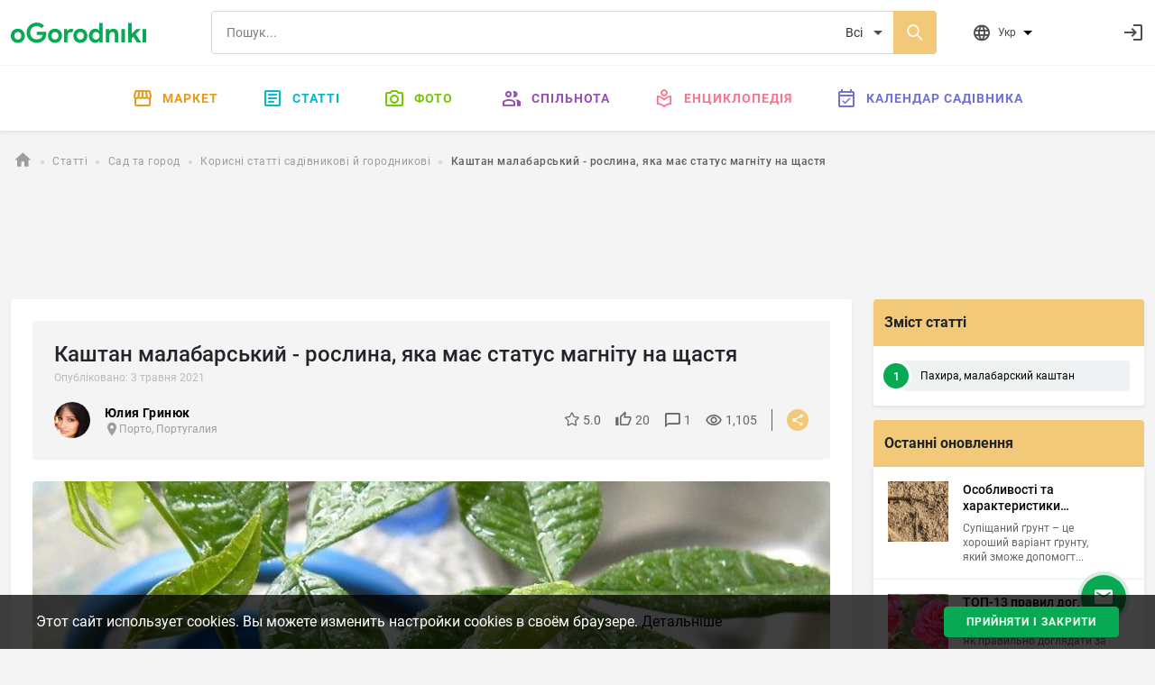

--- FILE ---
content_type: text/html; charset=utf-8
request_url: https://ogorodniki.com/uk/article/kashtan-malabarskii-roslina-yaka-maie-status-magnitu-na-shchastia
body_size: 18922
content:
<!DOCTYPE html>
<html lang="uk">
    <head prefix="og:http://ogp.me/ns# article:http://ogp.me/ns/article#">
        <meta http-equiv="Content-Type" content="text/html; charset=utf-8" />
        <meta name="description" content="Пахира (Малабарский каштан) - екзотичний гість з Індії." />
        <meta name="keywords" content="" />
        <meta content="IE=edge,chrome=1" http-equiv="X-UA-Compatible">
        <meta name="viewport" content="width=device-width, initial-scale=1.0, maximum-scale=1.0, user-scalable=no">
        <meta name="theme-color" content="#ffffff">
        
    <meta property="og:type" content="article">
    <meta property="og:title" content="Каштан малабарський - рослина, яка має статус магніту на щастя | Огородники">
    <meta property="og:url" content="https://ogorodniki.com/uk/article/kashtan-malabarskii-roslina-yaka-maie-status-magnitu-na-shchastia">
    <meta property="og:image" content="https://static.ogorodniki.com/ogorod/99/l_c4d86a9b-72ba-4d90-aeec-56aa34279499.jpg">
    <meta property="og:image:width" content="856">
    <meta property="og:image:height" content="466">
    <meta property="og:image:alt" content="Каштан малабарський - рослина, яка має статус магніту на щастя | Огородники">
    <meta property="og:description" content="Пахира (Малабарский каштан) - екзотичний гість з Індії.">

    <meta property="fb:app_id" content="156942398147796" />

    <meta property="article:published_time" content="3 травня 2021">
    <meta property="article:author" content="Юлия Гринюк">
    
    

        <meta name="google-site-verification" content="jYT7eT05ea5NiscpbDJoPllRxBJXjDEUxMCcvLaLgr8" />
        <meta name="yandex-verification" content="c470e12f88c4d8ef" />
        <meta name="verification" content="9a88de1765aca8cdc5a4e211bada3f" />

        
        
            
                
                <link rel="alternate" hreflang="x-default" href="https://ogorodniki.com/article/kashtan-malabarskii-rastenie-imeiushchee-status-magnita-schastia">
            

            <link rel="alternate" hreflang="ru" href="https://ogorodniki.com/article/kashtan-malabarskii-rastenie-imeiushchee-status-magnita-schastia">
        
            

            <link rel="alternate" hreflang="uk" href="https://ogorodniki.com/uk/article/kashtan-malabarskii-roslina-yaka-maie-status-magnitu-na-shchastia">
        

        <title>Каштан малабарський | Огородники</title>

        
        
        <script type="application/ld+json">{"@context": "http://schema.org","@type": "Organization","name": "oGorodniki","url": "https://ogorodniki.com","logo": "https://ogorodniki.com/static/favicon/apple-touch-icon.png","sameAs": ["https://www.facebook.com/ogorodnikicom/","https://www.instagram.com/ogorodniki_sadovodu/","https://www.youtube.com/channel/UCv0iIX4sGRk9CHU-Ug9jtmA"]}</script>

        <link rel="canonical" href="https://ogorodniki.com/uk/article/kashtan-malabarskii-roslina-yaka-maie-status-magnitu-na-shchastia">
        <link rel="apple-touch-icon" sizes="180x180" href="/static/favicon/apple-touch-icon.png">
        <link rel="icon" type="image/png" sizes="32x32" href="/static/favicon/favicon-32x32.png">
        <link rel="icon" type="image/png" sizes="16x16" href="/static/favicon/favicon-16x16.png">
        <link rel="manifest" href="/static/favicon/manifest.json">
        <link rel="mask-icon" href="/static/favicon/safari-pinned-tab.svg" color="#07A952">
        <link rel="shortcut icon" href="/static/favicon/favicon.ico" type="image/x-icon" sizes="48x48">
        <link href="/static/css/site.css?r=1627892932" type="text/css" rel="stylesheet">

        
    <script id="js-json-ld" type="application/ld+json">
    {
        "@context": "http://schema.org",
        "@type": "Article",
            "mainEntityOfPage": {
                "@type": "WebPage",
                "@id": "https://ogorodniki.com/uk/article/kashtan-malabarskii-roslina-yaka-maie-status-magnitu-na-shchastia"
            },
        
        "headline": "Каштан малабарський - рослина, яка має статус магніту на щастя",
        
        "description": "Пахира, малабарский каштанВважається, що Малабарський каштан або грошове дерево приносить щастя людині, яка її вирощуєЦе рослина, яка популярна у світі фен-шуй, оскільки вважається, що вона створює позитивну енергію в просторі, в якому вона",
        
        "image": [
            "https://static.ogorodniki.com/ogorod/99/l_c4d86a9b-72ba-4d90-aeec-56aa34279499.jpg"
        ],
        "datePublished": "2021-05-03 10:05:00.093245",
        "dateModified": "2021-05-03 10:05:00.093245",
        "author": {
            "@type": "Person",
            "name": "Юлия Гринюк"
        },
        "publisher": {
            "@type": "Organization",
            "name": "Огородники",
            "logo": {
                "@type": "ImageObject",
                "url": "https://ogorodniki.com/static/img/logo.png"
            }
          }
        }
    </script>


        
            <!-- Google Tag Manager -->
<script>(function(w,d,s,l,i){w[l]=w[l]||[];w[l].push({'gtm.start':
    new Date().getTime(),event:'gtm.js'});var f=d.getElementsByTagName(s)[0],
    j=d.createElement(s),dl=l!='dataLayer'?'&l='+l:'';j.async=true;j.src=
    'https://www.googletagmanager.com/gtm.js?id='+i+dl;f.parentNode.insertBefore(j,f);
    })(window,document,'script','dataLayer','GTM-WXB3S6N');</script>
<!-- End Google Tag Manager -->
            <script async src="https://www.googletagmanager.com/gtag/js?id=UA-109919236-1"></script>
<script async src="/static/js/snippet/g_analytic.js"></script>
        
    </head>
    <body>
        <input type="hidden" class="js-current-language" value="uk" data-id="1" />
        <div class="b-wrapper-popup"></div>
        
            
                <header class="b-header bg-white shadow-sm">
    <div class="border-bottom b-header__top">
        <div class="container-xxl b-header-top d-flex flex-wrap justify-content-between align-items-center py-2 my-1">
            <div class="b-mob-ico-wrap b-mob-ico-wrap_ham i-menu"></div>
            <div class="b-header-top_logo-box me-lg-5">
                <a href="/uk/" class="b-header-top__logo"></a>
            </div>
            <div class="b-header-top__control-ico b-mob-ico-wrap b-mob-ico-wrap_close b-header-top_mob-search-ico i-search"></div>
            <div class="b-header-top__search-box px-2 px-lg-4 flex-grow-1">
                <div class="b-search d-flex">
                    
                    <label class="i-search b-search__ico-search"></label>
                    <input autocomplete="off" class="b-search__input" placeholder="Пошук..." value="" name="header-search" />
                    
                    <select class="b-search__select" name="search_filter">
                        
                            <option value="all" 
                                    class=&#39;js-tag-filter&#39; 
                                    
                                    >
                                Всі
                            </option>
                        
                            <option value="species" 
                                    class=&#39;js-tag-filter&#39; 
                                    
                                    >
                                Енциклопедія
                            </option>
                        
                            <option value="articles" 
                                    class=&#39;js-tag-filter&#39; 
                                    
                                    >
                                Статті
                            </option>
                        
                            <option value="experts" 
                                     
                                    
                                    >
                                Люди та компанії
                            </option>
                        
                            <option value="photos" 
                                    class=&#39;js-tag-filter&#39; 
                                    
                                    >
                                Фото
                            </option>
                        
                            <option value="notes" 
                                    class=&#39;js-tag-filter&#39; 
                                    
                                    >
                                Нотатки
                            </option>
                        
                            <option value="video_advices" 
                                    class=&#39;js-tag-filter&#39; 
                                    
                                    >
                                Відео-поради
                            </option>
                        
                            <option value="market" 
                                     
                                    
                                    >
                                Маркет
                            </option>
                        
                    </select>
                </div>
            </div>
            <div class="b-header__user-actions ps-0 ps-lg-3 d-flex justify-content-end">
                <div class="b-header-top__item b-header-top__item_mob-hide b-dropdown js-languages js-dropdown pe-0 pe-lg-5 me-0 me-lg-4">
                    <div class="b-header-top__control-ico i-website b-dropdown__toggle js-dropdown-toggle">
                        <span class="b-header-top__label ms-2">Укр</span>
                        <ul class="b-dropdown__menu fx-d-c h-ta-l">
                            
                                <li class="b-flags__item la-fx fx-aic" data-flag="b-flags__ru">
                                    <div data-href="/article/kashtan-malabarskii-rastenie-imeiushchee-status-magnita-schastia" class="la-fx fx-aic js-change-lang">
                                        <span class="b-flags__ico b-flags__ru me-2"></span>
                                        <span>Русский</span>
                                    </div>
                                </li>
                            
                                <li class="b-flags__item la-fx fx-aic" data-flag="b-flags__uk">
                                    <div data-href="/uk/article/kashtan-malabarskii-roslina-yaka-maie-status-magnitu-na-shchastia" class="la-fx fx-aic js-change-lang">
                                        <span class="b-flags__ico b-flags__uk me-2"></span>
                                        <span>Українська</span>
                                    </div>
                                </li>
                            
                        </ul>
                    </div>
                </div>
                <div class="js-messages"></div>
                <div class="js-notification"></div>
                <div class="b-header-top__item ms-1 justify-content-end fx-ba b-header-top__profile">
                    <div class="d-flex align-items-center justify-content-between js-user">
                        <a class="d-flex b-header-top__control-link b-header-top__profile-auth" href="/uk/auth/login" rel="nofollow" title="Увійти">
                            <i class="b-header-top__control-ico i-login"></i>
                        </a>
                    </div>
                </div>
            </div>
        </div>
    </div>
    
<nav class="container-fluid b-menu">

    <ul class="b-menu__list py-lg-2 d-flex justify-content-center">
        <li class="b-menu__item b-menu__side">
            <a href="/uk/" data-href="/uk/" class="b-menu__link"><span class="b-menu__side-ico i-home"></span>Головна</a>
        </li>
        <li class="b-menu__item">
            <a href="https://market.ogorodniki.com/" class="b-menu__link b-menu_market"><span class="b-menu__side-ico i-market"></span>Маркет</a>
        </li>
        <li class="b-menu__item b-menu__item_mega">
            <a href="/uk/articles" data-href="/uk/articles" class="b-menu__link b-menu_articles"><span class="b-menu__side-ico i-doc"></span>Статті</a>
            <div class="b-megamenu d-none">
                <div class="b-megamenu__wrapper">
                    <ul class="b-megamenu__list la-fx fx-w">
                        <li class="b-megamenu__item h-mb-20">
                                <a href="/uk/articles/sad-ta-gorod" data-href="/uk/articles/sad-ta-gorod" class="b-megamenu__link h-mb-10">
                                    <i class="b-megamenu__ico ico-category__1"></i>Сад та город
                                </a>
                                <ul class="b-megamenu__sub">
                                    
                                        <li class="b-megamenu__sub-item">
                                            <a href="/uk/articles/sad-ta-gorod/ovochi" data-href="/uk/articles/sad-ta-gorod/ovochi" class="b-megamenu__sub-link">Овочі <sup class="b-articles__filter-num">321</sup></a>
                                        </li>
                                    
                                        <li class="b-megamenu__sub-item">
                                            <a href="/uk/articles/sad-ta-gorod/frukti" data-href="/uk/articles/sad-ta-gorod/frukti" class="b-megamenu__sub-link">Фрукти <sup class="b-articles__filter-num">74</sup></a>
                                        </li>
                                    
                                        <li class="b-megamenu__sub-item">
                                            <a href="/uk/articles/sad-ta-gorod/yagodi" data-href="/uk/articles/sad-ta-gorod/yagodi" class="b-megamenu__sub-link">Ягоди <sup class="b-articles__filter-num">155</sup></a>
                                        </li>
                                    
                                        <li class="b-megamenu__sub-item">
                                            <a href="/uk/articles/sad-ta-gorod/shkidniki" data-href="/uk/articles/sad-ta-gorod/shkidniki" class="b-megamenu__sub-link">Шкідники <sup class="b-articles__filter-num">36</sup></a>
                                        </li>
                                    
                                        <li class="b-megamenu__sub-item">
                                            <a href="/uk/articles/sad-ta-gorod/bobovi" data-href="/uk/articles/sad-ta-gorod/bobovi" class="b-megamenu__sub-link">Бобові <sup class="b-articles__filter-num">6</sup></a>
                                        </li>
                                    
                                        <li class="b-megamenu__sub-item">
                                            <a href="/uk/articles/sad-ta-gorod/ekzotichni-roslini" data-href="/uk/articles/sad-ta-gorod/ekzotichni-roslini" class="b-megamenu__sub-link">Екзотичні рослини <sup class="b-articles__filter-num">30</sup></a>
                                        </li>
                                    
                                        <li class="b-megamenu__sub-item">
                                            <a href="/uk/articles/sad-ta-gorod/zlaki" data-href="/uk/articles/sad-ta-gorod/zlaki" class="b-megamenu__sub-link">Злаки <sup class="b-articles__filter-num">15</sup></a>
                                        </li>
                                    
                                        <li class="b-megamenu__sub-item">
                                            <a href="/uk/articles/sad-ta-gorod/travi-i-zelen" data-href="/uk/articles/sad-ta-gorod/travi-i-zelen" class="b-megamenu__sub-link">Трави і зелень <sup class="b-articles__filter-num">63</sup></a>
                                        </li>
                                    
                                        <li class="b-megamenu__sub-item">
                                            <a href="/uk/articles/sad-ta-gorod/gorikhi" data-href="/uk/articles/sad-ta-gorod/gorikhi" class="b-megamenu__sub-link">Горіхи <sup class="b-articles__filter-num">41</sup></a>
                                        </li>
                                    
                                        <li class="b-megamenu__sub-item">
                                            <a href="/uk/articles/sad-ta-gorod/khvorobi" data-href="/uk/articles/sad-ta-gorod/khvorobi" class="b-megamenu__sub-link">Хвороби <sup class="b-articles__filter-num">10</sup></a>
                                        </li>
                                    
                                        <li class="b-megamenu__sub-item">
                                            <a href="/uk/articles/sad-ta-gorod/likarski-roslini" data-href="/uk/articles/sad-ta-gorod/likarski-roslini" class="b-megamenu__sub-link">Лікарські рослини <sup class="b-articles__filter-num">115</sup></a>
                                        </li>
                                    
                                        <li class="b-megamenu__sub-item">
                                            <a href="/uk/articles/sad-ta-gorod/korisni-statti-sadivnikovi-y-gorodnikovi" data-href="/uk/articles/sad-ta-gorod/korisni-statti-sadivnikovi-y-gorodnikovi" class="b-megamenu__sub-link">Корисні статті садівникові й городникові <sup class="b-articles__filter-num">1173</sup></a>
                                        </li>
                                    
                                </ul>
                            </li><li class="b-megamenu__item h-mb-20">
                                <a href="/uk/articles/kimnatni-roslini" data-href="/uk/articles/kimnatni-roslini" class="b-megamenu__link h-mb-10">
                                    <i class="b-megamenu__ico ico-category__2"></i>Кімнатні рослини
                                </a>
                                <ul class="b-megamenu__sub">
                                    
                                        <li class="b-megamenu__sub-item">
                                            <a href="/uk/articles/kimnatni-roslini/sukulenti-i-kaktusi" data-href="/uk/articles/kimnatni-roslini/sukulenti-i-kaktusi" class="b-megamenu__sub-link">Сукуленти і кактуси <sup class="b-articles__filter-num">114</sup></a>
                                        </li>
                                    
                                        <li class="b-megamenu__sub-item">
                                            <a href="/uk/articles/kimnatni-roslini/dekorativno-kvituchi" data-href="/uk/articles/kimnatni-roslini/dekorativno-kvituchi" class="b-megamenu__sub-link">Декоративно-квітучі <sup class="b-articles__filter-num">98</sup></a>
                                        </li>
                                    
                                        <li class="b-megamenu__sub-item">
                                            <a href="/uk/articles/kimnatni-roslini/dekorativno-listiani" data-href="/uk/articles/kimnatni-roslini/dekorativno-listiani" class="b-megamenu__sub-link">Декоративно-листяні <sup class="b-articles__filter-num">52</sup></a>
                                        </li>
                                    
                                        <li class="b-megamenu__sub-item">
                                            <a href="/uk/articles/kimnatni-roslini/palmi-i-derevopodibni" data-href="/uk/articles/kimnatni-roslini/palmi-i-derevopodibni" class="b-megamenu__sub-link">Пальми і деревоподібні <sup class="b-articles__filter-num">23</sup></a>
                                        </li>
                                    
                                        <li class="b-megamenu__sub-item">
                                            <a href="/uk/articles/kimnatni-roslini/plodovi" data-href="/uk/articles/kimnatni-roslini/plodovi" class="b-megamenu__sub-link">Плодові <sup class="b-articles__filter-num">8</sup></a>
                                        </li>
                                    
                                        <li class="b-megamenu__sub-item">
                                            <a href="/uk/articles/kimnatni-roslini/shkidniki-kimnatnikh-roslin" data-href="/uk/articles/kimnatni-roslini/shkidniki-kimnatnikh-roslin" class="b-megamenu__sub-link">Шкідники кімнатних рослин <sup class="b-articles__filter-num">0</sup></a>
                                        </li>
                                    
                                        <li class="b-megamenu__sub-item">
                                            <a href="/uk/articles/kimnatni-roslini/khvorobi-kimnatnikh-roslin" data-href="/uk/articles/kimnatni-roslini/khvorobi-kimnatnikh-roslin" class="b-megamenu__sub-link">Хвороби кімнатних рослин <sup class="b-articles__filter-num">0</sup></a>
                                        </li>
                                    
                                        <li class="b-megamenu__sub-item">
                                            <a href="/uk/articles/kimnatni-roslini/paporoti" data-href="/uk/articles/kimnatni-roslini/paporoti" class="b-megamenu__sub-link">Папороті <sup class="b-articles__filter-num">9</sup></a>
                                        </li>
                                    
                                        <li class="b-megamenu__sub-item">
                                            <a href="/uk/articles/kimnatni-roslini/korisni-statti-kimnatnim-kvitnikariam" data-href="/uk/articles/kimnatni-roslini/korisni-statti-kimnatnim-kvitnikariam" class="b-megamenu__sub-link">Корисні статті кімнатним квітникарям <sup class="b-articles__filter-num">41</sup></a>
                                        </li>
                                    
                                </ul>
                            </li><li class="b-megamenu__item h-mb-20">
                                <a href="/uk/articles/landshaft" data-href="/uk/articles/landshaft" class="b-megamenu__link h-mb-10">
                                    <i class="b-megamenu__ico ico-category__11"></i>Ландшафт
                                </a>
                                <ul class="b-megamenu__sub">
                                    
                                        <li class="b-megamenu__sub-item">
                                            <a href="/uk/articles/landshaft/kviti-vidkritogo-gruntu" data-href="/uk/articles/landshaft/kviti-vidkritogo-gruntu" class="b-megamenu__sub-link">Квіти відкритого грунту <sup class="b-articles__filter-num">380</sup></a>
                                        </li>
                                    
                                        <li class="b-megamenu__sub-item">
                                            <a href="/uk/articles/landshaft/travi-gazonni" data-href="/uk/articles/landshaft/travi-gazonni" class="b-megamenu__sub-link">Трави газонні <sup class="b-articles__filter-num">12</sup></a>
                                        </li>
                                    
                                        <li class="b-megamenu__sub-item">
                                            <a href="/uk/articles/landshaft/kucheriavi-liani" data-href="/uk/articles/landshaft/kucheriavi-liani" class="b-megamenu__sub-link">Кучеряві ліани <sup class="b-articles__filter-num">27</sup></a>
                                        </li>
                                    
                                        <li class="b-megamenu__sub-item">
                                            <a href="/uk/articles/landshaft/stavkovi-roslini" data-href="/uk/articles/landshaft/stavkovi-roslini" class="b-megamenu__sub-link">Ставкові рослини <sup class="b-articles__filter-num">16</sup></a>
                                        </li>
                                    
                                        <li class="b-megamenu__sub-item">
                                            <a href="/uk/articles/landshaft/chagarniki-dekorativni" data-href="/uk/articles/landshaft/chagarniki-dekorativni" class="b-megamenu__sub-link">Чагарники декоративні <sup class="b-articles__filter-num">72</sup></a>
                                        </li>
                                    
                                        <li class="b-megamenu__sub-item">
                                            <a href="/uk/articles/landshaft/dereva" data-href="/uk/articles/landshaft/dereva" class="b-megamenu__sub-link">Дерева <sup class="b-articles__filter-num">124</sup></a>
                                        </li>
                                    
                                        <li class="b-megamenu__sub-item">
                                            <a href="/uk/articles/landshaft/kvitniki" data-href="/uk/articles/landshaft/kvitniki" class="b-megamenu__sub-link">Квітники <sup class="b-articles__filter-num">36</sup></a>
                                        </li>
                                    
                                        <li class="b-megamenu__sub-item">
                                            <a href="/uk/articles/landshaft/shtuchni-vodoimi" data-href="/uk/articles/landshaft/shtuchni-vodoimi" class="b-megamenu__sub-link">Штучні водойми <sup class="b-articles__filter-num">1</sup></a>
                                        </li>
                                    
                                        <li class="b-megamenu__sub-item">
                                            <a href="/uk/articles/landshaft/alpiiski-girki" data-href="/uk/articles/landshaft/alpiiski-girki" class="b-megamenu__sub-link">Альпійські гірки <sup class="b-articles__filter-num">3</sup></a>
                                        </li>
                                    
                                        <li class="b-megamenu__sub-item">
                                            <a href="/uk/articles/landshaft/sadovi-dorizhki" data-href="/uk/articles/landshaft/sadovi-dorizhki" class="b-megamenu__sub-link">Садові доріжки <sup class="b-articles__filter-num">4</sup></a>
                                        </li>
                                    
                                </ul>
                            </li><li class="b-megamenu__item h-mb-20">
                                <a href="/uk/articles/zamiske-zhittia" data-href="/uk/articles/zamiske-zhittia" class="b-megamenu__link h-mb-10">
                                    <i class="b-megamenu__ico ico-category__24"></i>Заміське життя
                                </a>
                                <ul class="b-megamenu__sub">
                                    
                                        <li class="b-megamenu__sub-item">
                                            <a href="/uk/articles/zamiske-zhittia/gribi" data-href="/uk/articles/zamiske-zhittia/gribi" class="b-megamenu__sub-link">Гриби <sup class="b-articles__filter-num">18</sup></a>
                                        </li>
                                    
                                        <li class="b-megamenu__sub-item">
                                            <a href="/uk/articles/zamiske-zhittia/komakhi" data-href="/uk/articles/zamiske-zhittia/komakhi" class="b-megamenu__sub-link">Комахи <sup class="b-articles__filter-num">44</sup></a>
                                        </li>
                                    
                                        <li class="b-megamenu__sub-item">
                                            <a href="/uk/articles/zamiske-zhittia/domashni-tvarini" data-href="/uk/articles/zamiske-zhittia/domashni-tvarini" class="b-megamenu__sub-link">Домашні тварини <sup class="b-articles__filter-num">33</sup></a>
                                        </li>
                                    
                                        <li class="b-megamenu__sub-item">
                                            <a href="/uk/articles/zamiske-zhittia/svoimi-rukami" data-href="/uk/articles/zamiske-zhittia/svoimi-rukami" class="b-megamenu__sub-link">Своїми руками <sup class="b-articles__filter-num">124</sup></a>
                                        </li>
                                    
                                        <li class="b-megamenu__sub-item">
                                            <a href="/uk/articles/zamiske-zhittia/ribolovlia" data-href="/uk/articles/zamiske-zhittia/ribolovlia" class="b-megamenu__sub-link">Риболовля <sup class="b-articles__filter-num">16</sup></a>
                                        </li>
                                    
                                        <li class="b-megamenu__sub-item">
                                            <a href="/uk/articles/zamiske-zhittia/instrument" data-href="/uk/articles/zamiske-zhittia/instrument" class="b-megamenu__sub-link">Інструмент <sup class="b-articles__filter-num">16</sup></a>
                                        </li>
                                    
                                        <li class="b-megamenu__sub-item">
                                            <a href="/uk/articles/zamiske-zhittia/budivnitstvo" data-href="/uk/articles/zamiske-zhittia/budivnitstvo" class="b-megamenu__sub-link">Будівництво <sup class="b-articles__filter-num">111</sup></a>
                                        </li>
                                    
                                </ul>
                            </li><li class="b-megamenu__item h-mb-20">
                                <a href="/uk/articles/tvarini" data-href="/uk/articles/tvarini" class="b-megamenu__link h-mb-10">
                                    <i class="b-megamenu__ico ico-category__71"></i>Тварини
                                </a>
                                <ul class="b-megamenu__sub">
                                    
                                        <li class="b-megamenu__sub-item">
                                            <a href="/uk/articles/tvarini/ribi" data-href="/uk/articles/tvarini/ribi" class="b-megamenu__sub-link">Риби <sup class="b-articles__filter-num">14</sup></a>
                                        </li>
                                    
                                        <li class="b-megamenu__sub-item">
                                            <a href="/uk/articles/tvarini/ptakhi" data-href="/uk/articles/tvarini/ptakhi" class="b-megamenu__sub-link">Птахи <sup class="b-articles__filter-num">34</sup></a>
                                        </li>
                                    
                                        <li class="b-megamenu__sub-item">
                                            <a href="/uk/articles/tvarini/reptilii" data-href="/uk/articles/tvarini/reptilii" class="b-megamenu__sub-link">Рептилії <sup class="b-articles__filter-num">6</sup></a>
                                        </li>
                                    
                                        <li class="b-megamenu__sub-item">
                                            <a href="/uk/articles/tvarini/ssavtsi" data-href="/uk/articles/tvarini/ssavtsi" class="b-megamenu__sub-link">Ссавці <sup class="b-articles__filter-num">33</sup></a>
                                        </li>
                                    
                                        <li class="b-megamenu__sub-item">
                                            <a href="/uk/articles/tvarini/zemnovodni" data-href="/uk/articles/tvarini/zemnovodni" class="b-megamenu__sub-link">Земноводні <sup class="b-articles__filter-num">4</sup></a>
                                        </li>
                                    
                                        <li class="b-megamenu__sub-item">
                                            <a href="/uk/articles/tvarini/kishki" data-href="/uk/articles/tvarini/kishki" class="b-megamenu__sub-link">Кішки <sup class="b-articles__filter-num">12</sup></a>
                                        </li>
                                    
                                        <li class="b-megamenu__sub-item">
                                            <a href="/uk/articles/tvarini/sobaki" data-href="/uk/articles/tvarini/sobaki" class="b-megamenu__sub-link">Собаки <sup class="b-articles__filter-num">29</sup></a>
                                        </li>
                                    
                                </ul>
                            </li><li class="b-megamenu__item h-mb-20">
                                <a href="/uk/articles/pererobka" data-href="/uk/articles/pererobka" class="b-megamenu__link h-mb-10">
                                    <i class="b-megamenu__ico ico-category__77"></i>Переробка
                                </a>
                                <ul class="b-megamenu__sub">
                                    
                                        <li class="b-megamenu__sub-item">
                                            <a href="/uk/articles/pererobka/kulinariia" data-href="/uk/articles/pererobka/kulinariia" class="b-megamenu__sub-link">Кулінарія <sup class="b-articles__filter-num">81</sup></a>
                                        </li>
                                    
                                        <li class="b-megamenu__sub-item">
                                            <a href="/uk/articles/pererobka/retsepti" data-href="/uk/articles/pererobka/retsepti" class="b-megamenu__sub-link">Рецепти <sup class="b-articles__filter-num">181</sup></a>
                                        </li>
                                    
                                        <li class="b-megamenu__sub-item">
                                            <a href="/uk/articles/pererobka/vipichka" data-href="/uk/articles/pererobka/vipichka" class="b-megamenu__sub-link">Випічка <sup class="b-articles__filter-num">18</sup></a>
                                        </li>
                                    
                                        <li class="b-megamenu__sub-item">
                                            <a href="/uk/articles/pererobka/konservatsii" data-href="/uk/articles/pererobka/konservatsii" class="b-megamenu__sub-link">Консервації <sup class="b-articles__filter-num">24</sup></a>
                                        </li>
                                    
                                        <li class="b-megamenu__sub-item">
                                            <a href="/uk/articles/pererobka/barbekiu" data-href="/uk/articles/pererobka/barbekiu" class="b-megamenu__sub-link">Барбекю <sup class="b-articles__filter-num">5</sup></a>
                                        </li>
                                    
                                        <li class="b-megamenu__sub-item">
                                            <a href="/uk/articles/pererobka/zberigannia" data-href="/uk/articles/pererobka/zberigannia" class="b-megamenu__sub-link">Зберігання <sup class="b-articles__filter-num">2</sup></a>
                                        </li>
                                    
                                        <li class="b-megamenu__sub-item">
                                            <a href="/uk/articles/pererobka/termichna-obrobka" data-href="/uk/articles/pererobka/termichna-obrobka" class="b-megamenu__sub-link">Термічна обробка <sup class="b-articles__filter-num">10</sup></a>
                                        </li>
                                    
                                        <li class="b-megamenu__sub-item">
                                            <a href="/uk/articles/pererobka/khimichna-obrobka" data-href="/uk/articles/pererobka/khimichna-obrobka" class="b-megamenu__sub-link">Хімічна обробка <sup class="b-articles__filter-num">0</sup></a>
                                        </li>
                                    
                                        <li class="b-megamenu__sub-item">
                                            <a href="/uk/articles/pererobka/ingrediienti" data-href="/uk/articles/pererobka/ingrediienti" class="b-megamenu__sub-link">Інгредієнти <sup class="b-articles__filter-num">7</sup></a>
                                        </li>
                                    
                                        <li class="b-megamenu__sub-item">
                                            <a href="/uk/articles/pererobka/salati" data-href="/uk/articles/pererobka/salati" class="b-megamenu__sub-link">Салати <sup class="b-articles__filter-num">26</sup></a>
                                        </li>
                                    
                                        <li class="b-megamenu__sub-item">
                                            <a href="/uk/articles/pererobka/zakuski" data-href="/uk/articles/pererobka/zakuski" class="b-megamenu__sub-link">Закуски <sup class="b-articles__filter-num">9</sup></a>
                                        </li>
                                    
                                        <li class="b-megamenu__sub-item">
                                            <a href="/uk/articles/pererobka/riba-i-moreprodukti" data-href="/uk/articles/pererobka/riba-i-moreprodukti" class="b-megamenu__sub-link">Риба і морепродукти <sup class="b-articles__filter-num">7</sup></a>
                                        </li>
                                    
                                        <li class="b-megamenu__sub-item">
                                            <a href="/uk/articles/pererobka/deserti" data-href="/uk/articles/pererobka/deserti" class="b-megamenu__sub-link">Десерти <sup class="b-articles__filter-num">16</sup></a>
                                        </li>
                                    
                                        <li class="b-megamenu__sub-item">
                                            <a href="/uk/articles/pererobka/napoi" data-href="/uk/articles/pererobka/napoi" class="b-megamenu__sub-link">Напої <sup class="b-articles__filter-num">55</sup></a>
                                        </li>
                                    
                                        <li class="b-megamenu__sub-item">
                                            <a href="/uk/articles/pererobka/med" data-href="/uk/articles/pererobka/med" class="b-megamenu__sub-link">Мед <sup class="b-articles__filter-num">10</sup></a>
                                        </li>
                                    
                                </ul>
                            </li>
                    </ul>
                </div>
            </div>
        </li>
        <li class="b-menu__item b-menu__item_mega">
            <a href="/uk/galleries" data-href="/uk/galleries" class="b-menu__link b-menu_photo"><span class="b-menu__side-ico i-photo"></span>Фото</a>
            <div class="b-megamenu d-none">
                <div class="b-megamenu__wrapper">
                    <ul class="b-megamenu__list la-fx fx-w">
                        
                        
                            <li class="b-megamenu__item h-mb-20">
                                <a href="/uk/galleries/sad-ta-gorod" data-href="/uk/galleries/sad-ta-gorod" class="b-megamenu__link h-mb-10">
                                    <i class="b-megamenu__ico ico-category__1"></i>Сад та город
                                </a>
                                <ul class="b-megamenu__sub">
                                    
                                        <li class="b-megamenu__sub-item">
                                            <a href="/uk/galleries/ovochi" data-href="/uk/articles/sad-ta-gorod/ovochi" class="b-megamenu__sub-link">Овочі <sup class="b-articles__filter-num">6494</sup></a>
                                        </li>
                                    
                                        <li class="b-megamenu__sub-item">
                                            <a href="/uk/galleries/frukti" data-href="/uk/articles/sad-ta-gorod/frukti" class="b-megamenu__sub-link">Фрукти <sup class="b-articles__filter-num">2546</sup></a>
                                        </li>
                                    
                                        <li class="b-megamenu__sub-item">
                                            <a href="/uk/galleries/yagodi" data-href="/uk/articles/sad-ta-gorod/yagodi" class="b-megamenu__sub-link">Ягоди <sup class="b-articles__filter-num">5328</sup></a>
                                        </li>
                                    
                                        <li class="b-megamenu__sub-item">
                                            <a href="/uk/galleries/shkidniki" data-href="/uk/articles/sad-ta-gorod/shkidniki" class="b-megamenu__sub-link">Шкідники <sup class="b-articles__filter-num">966</sup></a>
                                        </li>
                                    
                                        <li class="b-megamenu__sub-item">
                                            <a href="/uk/galleries/bobovi" data-href="/uk/articles/sad-ta-gorod/bobovi" class="b-megamenu__sub-link">Бобові <sup class="b-articles__filter-num">264</sup></a>
                                        </li>
                                    
                                        <li class="b-megamenu__sub-item">
                                            <a href="/uk/galleries/ekzotichni-roslini" data-href="/uk/articles/sad-ta-gorod/ekzotichni-roslini" class="b-megamenu__sub-link">Екзотичні рослини <sup class="b-articles__filter-num">980</sup></a>
                                        </li>
                                    
                                        <li class="b-megamenu__sub-item">
                                            <a href="/uk/galleries/zlaki" data-href="/uk/articles/sad-ta-gorod/zlaki" class="b-megamenu__sub-link">Злаки <sup class="b-articles__filter-num">794</sup></a>
                                        </li>
                                    
                                        <li class="b-megamenu__sub-item">
                                            <a href="/uk/galleries/travi-i-zelen" data-href="/uk/articles/sad-ta-gorod/travi-i-zelen" class="b-megamenu__sub-link">Трави і зелень <sup class="b-articles__filter-num">1349</sup></a>
                                        </li>
                                    
                                        <li class="b-megamenu__sub-item">
                                            <a href="/uk/galleries/gorikhi" data-href="/uk/articles/sad-ta-gorod/gorikhi" class="b-megamenu__sub-link">Горіхи <sup class="b-articles__filter-num">892</sup></a>
                                        </li>
                                    
                                        <li class="b-megamenu__sub-item">
                                            <a href="/uk/galleries/khvorobi" data-href="/uk/articles/sad-ta-gorod/khvorobi" class="b-megamenu__sub-link">Хвороби <sup class="b-articles__filter-num">350</sup></a>
                                        </li>
                                    
                                        <li class="b-megamenu__sub-item">
                                            <a href="/uk/galleries/likarski-roslini" data-href="/uk/articles/sad-ta-gorod/likarski-roslini" class="b-megamenu__sub-link">Лікарські рослини <sup class="b-articles__filter-num">2656</sup></a>
                                        </li>
                                    
                                        <li class="b-megamenu__sub-item">
                                            <a href="/uk/galleries/korisni-statti-sadivnikovi-y-gorodnikovi" data-href="/uk/articles/sad-ta-gorod/korisni-statti-sadivnikovi-y-gorodnikovi" class="b-megamenu__sub-link">Корисні статті садівникові й городникові <sup class="b-articles__filter-num">32525</sup></a>
                                        </li>
                                    
                                </ul>
                            </li>
                        
                            <li class="b-megamenu__item h-mb-20">
                                <a href="/uk/galleries/kimnatni-roslini" data-href="/uk/galleries/kimnatni-roslini" class="b-megamenu__link h-mb-10">
                                    <i class="b-megamenu__ico ico-category__2"></i>Кімнатні рослини
                                </a>
                                <ul class="b-megamenu__sub">
                                    
                                        <li class="b-megamenu__sub-item">
                                            <a href="/uk/galleries/sukulenti-i-kaktusi" data-href="/uk/articles/kimnatni-roslini/sukulenti-i-kaktusi" class="b-megamenu__sub-link">Сукуленти і кактуси <sup class="b-articles__filter-num">3395</sup></a>
                                        </li>
                                    
                                        <li class="b-megamenu__sub-item">
                                            <a href="/uk/galleries/dekorativno-kvituchi" data-href="/uk/articles/kimnatni-roslini/dekorativno-kvituchi" class="b-megamenu__sub-link">Декоративно-квітучі <sup class="b-articles__filter-num">4578</sup></a>
                                        </li>
                                    
                                        <li class="b-megamenu__sub-item">
                                            <a href="/uk/galleries/dekorativno-listiani" data-href="/uk/articles/kimnatni-roslini/dekorativno-listiani" class="b-megamenu__sub-link">Декоративно-листяні <sup class="b-articles__filter-num">2231</sup></a>
                                        </li>
                                    
                                        <li class="b-megamenu__sub-item">
                                            <a href="/uk/galleries/palmi-i-derevopodibni" data-href="/uk/articles/kimnatni-roslini/palmi-i-derevopodibni" class="b-megamenu__sub-link">Пальми і деревоподібні <sup class="b-articles__filter-num">273</sup></a>
                                        </li>
                                    
                                        <li class="b-megamenu__sub-item">
                                            <a href="/uk/galleries/plodovi" data-href="/uk/articles/kimnatni-roslini/plodovi" class="b-megamenu__sub-link">Плодові <sup class="b-articles__filter-num">58</sup></a>
                                        </li>
                                    
                                        <li class="b-megamenu__sub-item">
                                            <a href="/uk/galleries/shkidniki-kimnatnikh-roslin" data-href="/uk/articles/kimnatni-roslini/shkidniki-kimnatnikh-roslin" class="b-megamenu__sub-link">Шкідники кімнатних рослин <sup class="b-articles__filter-num">3</sup></a>
                                        </li>
                                    
                                        <li class="b-megamenu__sub-item">
                                            <a href="/uk/galleries/khvorobi-kimnatnikh-roslin" data-href="/uk/articles/kimnatni-roslini/khvorobi-kimnatnikh-roslin" class="b-megamenu__sub-link">Хвороби кімнатних рослин <sup class="b-articles__filter-num">6</sup></a>
                                        </li>
                                    
                                        <li class="b-megamenu__sub-item">
                                            <a href="/uk/galleries/paporoti" data-href="/uk/articles/kimnatni-roslini/paporoti" class="b-megamenu__sub-link">Папороті <sup class="b-articles__filter-num">265</sup></a>
                                        </li>
                                    
                                        <li class="b-megamenu__sub-item">
                                            <a href="/uk/galleries/korisni-statti-kimnatnim-kvitnikariam" data-href="/uk/articles/kimnatni-roslini/korisni-statti-kimnatnim-kvitnikariam" class="b-megamenu__sub-link">Корисні статті кімнатним квітникарям <sup class="b-articles__filter-num">205</sup></a>
                                        </li>
                                    
                                </ul>
                            </li>
                        
                            <li class="b-megamenu__item h-mb-20">
                                <a href="/uk/galleries/landshaft" data-href="/uk/galleries/landshaft" class="b-megamenu__link h-mb-10">
                                    <i class="b-megamenu__ico ico-category__11"></i>Ландшафт
                                </a>
                                <ul class="b-megamenu__sub">
                                    
                                        <li class="b-megamenu__sub-item">
                                            <a href="/uk/galleries/kviti-vidkritogo-gruntu" data-href="/uk/articles/landshaft/kviti-vidkritogo-gruntu" class="b-megamenu__sub-link">Квіти відкритого грунту <sup class="b-articles__filter-num">26357</sup></a>
                                        </li>
                                    
                                        <li class="b-megamenu__sub-item">
                                            <a href="/uk/galleries/travi-gazonni" data-href="/uk/articles/landshaft/travi-gazonni" class="b-megamenu__sub-link">Трави газонні <sup class="b-articles__filter-num">437</sup></a>
                                        </li>
                                    
                                        <li class="b-megamenu__sub-item">
                                            <a href="/uk/galleries/kucheriavi-liani" data-href="/uk/articles/landshaft/kucheriavi-liani" class="b-megamenu__sub-link">Кучеряві ліани <sup class="b-articles__filter-num">1349</sup></a>
                                        </li>
                                    
                                        <li class="b-megamenu__sub-item">
                                            <a href="/uk/galleries/stavkovi-roslini" data-href="/uk/articles/landshaft/stavkovi-roslini" class="b-megamenu__sub-link">Ставкові рослини <sup class="b-articles__filter-num">823</sup></a>
                                        </li>
                                    
                                        <li class="b-megamenu__sub-item">
                                            <a href="/uk/galleries/chagarniki-dekorativni" data-href="/uk/articles/landshaft/chagarniki-dekorativni" class="b-megamenu__sub-link">Чагарники декоративні <sup class="b-articles__filter-num">4567</sup></a>
                                        </li>
                                    
                                        <li class="b-megamenu__sub-item">
                                            <a href="/uk/galleries/dereva" data-href="/uk/articles/landshaft/dereva" class="b-megamenu__sub-link">Дерева <sup class="b-articles__filter-num">8084</sup></a>
                                        </li>
                                    
                                        <li class="b-megamenu__sub-item">
                                            <a href="/uk/galleries/kvitniki" data-href="/uk/articles/landshaft/kvitniki" class="b-megamenu__sub-link">Квітники <sup class="b-articles__filter-num">1584</sup></a>
                                        </li>
                                    
                                        <li class="b-megamenu__sub-item">
                                            <a href="/uk/galleries/shtuchni-vodoimi" data-href="/uk/articles/landshaft/shtuchni-vodoimi" class="b-megamenu__sub-link">Штучні водойми <sup class="b-articles__filter-num">820</sup></a>
                                        </li>
                                    
                                        <li class="b-megamenu__sub-item">
                                            <a href="/uk/galleries/alpiiski-girki" data-href="/uk/articles/landshaft/alpiiski-girki" class="b-megamenu__sub-link">Альпійські гірки <sup class="b-articles__filter-num">2</sup></a>
                                        </li>
                                    
                                        <li class="b-megamenu__sub-item">
                                            <a href="/uk/galleries/sadovi-dorizhki" data-href="/uk/articles/landshaft/sadovi-dorizhki" class="b-megamenu__sub-link">Садові доріжки <sup class="b-articles__filter-num">3</sup></a>
                                        </li>
                                    
                                </ul>
                            </li>
                        
                            <li class="b-megamenu__item h-mb-20">
                                <a href="/uk/galleries/zamiske-zhittia" data-href="/uk/galleries/zamiske-zhittia" class="b-megamenu__link h-mb-10">
                                    <i class="b-megamenu__ico ico-category__24"></i>Заміське життя
                                </a>
                                <ul class="b-megamenu__sub">
                                    
                                        <li class="b-megamenu__sub-item">
                                            <a href="/uk/galleries/gribi" data-href="/uk/articles/zamiske-zhittia/gribi" class="b-megamenu__sub-link">Гриби <sup class="b-articles__filter-num">1694</sup></a>
                                        </li>
                                    
                                        <li class="b-megamenu__sub-item">
                                            <a href="/uk/galleries/komakhi" data-href="/uk/articles/zamiske-zhittia/komakhi" class="b-megamenu__sub-link">Комахи <sup class="b-articles__filter-num">1780</sup></a>
                                        </li>
                                    
                                        <li class="b-megamenu__sub-item">
                                            <a href="/uk/galleries/domashni-tvarini" data-href="/uk/articles/zamiske-zhittia/domashni-tvarini" class="b-megamenu__sub-link">Домашні тварини <sup class="b-articles__filter-num">8439</sup></a>
                                        </li>
                                    
                                        <li class="b-megamenu__sub-item">
                                            <a href="/uk/galleries/svoimi-rukami" data-href="/uk/articles/zamiske-zhittia/svoimi-rukami" class="b-megamenu__sub-link">Своїми руками <sup class="b-articles__filter-num">2640</sup></a>
                                        </li>
                                    
                                        <li class="b-megamenu__sub-item">
                                            <a href="/uk/galleries/ribolovlia" data-href="/uk/articles/zamiske-zhittia/ribolovlia" class="b-megamenu__sub-link">Риболовля <sup class="b-articles__filter-num">384</sup></a>
                                        </li>
                                    
                                        <li class="b-megamenu__sub-item">
                                            <a href="/uk/galleries/instrument" data-href="/uk/articles/zamiske-zhittia/instrument" class="b-megamenu__sub-link">Інструмент <sup class="b-articles__filter-num">442</sup></a>
                                        </li>
                                    
                                        <li class="b-megamenu__sub-item">
                                            <a href="/uk/galleries/budivnitstvo" data-href="/uk/articles/zamiske-zhittia/budivnitstvo" class="b-megamenu__sub-link">Будівництво <sup class="b-articles__filter-num">2424</sup></a>
                                        </li>
                                    
                                </ul>
                            </li>
                        
                            <li class="b-megamenu__item h-mb-20">
                                <a href="/uk/galleries/tvarini" data-href="/uk/galleries/tvarini" class="b-megamenu__link h-mb-10">
                                    <i class="b-megamenu__ico ico-category__71"></i>Тварини
                                </a>
                                <ul class="b-megamenu__sub">
                                    
                                        <li class="b-megamenu__sub-item">
                                            <a href="/uk/galleries/ribi" data-href="/uk/articles/tvarini/ribi" class="b-megamenu__sub-link">Риби <sup class="b-articles__filter-num">384</sup></a>
                                        </li>
                                    
                                        <li class="b-megamenu__sub-item">
                                            <a href="/uk/galleries/ptakhi" data-href="/uk/articles/tvarini/ptakhi" class="b-megamenu__sub-link">Птахи <sup class="b-articles__filter-num">322</sup></a>
                                        </li>
                                    
                                        <li class="b-megamenu__sub-item">
                                            <a href="/uk/galleries/reptilii" data-href="/uk/articles/tvarini/reptilii" class="b-megamenu__sub-link">Рептилії <sup class="b-articles__filter-num">139</sup></a>
                                        </li>
                                    
                                        <li class="b-megamenu__sub-item">
                                            <a href="/uk/galleries/ssavtsi" data-href="/uk/articles/tvarini/ssavtsi" class="b-megamenu__sub-link">Ссавці <sup class="b-articles__filter-num">6</sup></a>
                                        </li>
                                    
                                        <li class="b-megamenu__sub-item">
                                            <a href="/uk/galleries/zemnovodni" data-href="/uk/articles/tvarini/zemnovodni" class="b-megamenu__sub-link">Земноводні <sup class="b-articles__filter-num">15</sup></a>
                                        </li>
                                    
                                        <li class="b-megamenu__sub-item">
                                            <a href="/uk/galleries/kishki" data-href="/uk/articles/tvarini/kishki" class="b-megamenu__sub-link">Кішки <sup class="b-articles__filter-num">0</sup></a>
                                        </li>
                                    
                                        <li class="b-megamenu__sub-item">
                                            <a href="/uk/galleries/sobaki" data-href="/uk/articles/tvarini/sobaki" class="b-megamenu__sub-link">Собаки <sup class="b-articles__filter-num">60</sup></a>
                                        </li>
                                    
                                </ul>
                            </li>
                        
                            <li class="b-megamenu__item h-mb-20">
                                <a href="/uk/galleries/pererobka" data-href="/uk/galleries/pererobka" class="b-megamenu__link h-mb-10">
                                    <i class="b-megamenu__ico ico-category__77"></i>Переробка
                                </a>
                                <ul class="b-megamenu__sub">
                                    
                                        <li class="b-megamenu__sub-item">
                                            <a href="/uk/galleries/kulinariia" data-href="/uk/articles/pererobka/kulinariia" class="b-megamenu__sub-link">Кулінарія <sup class="b-articles__filter-num">6307</sup></a>
                                        </li>
                                    
                                        <li class="b-megamenu__sub-item">
                                            <a href="/uk/galleries/retsepti" data-href="/uk/articles/pererobka/retsepti" class="b-megamenu__sub-link">Рецепти <sup class="b-articles__filter-num">0</sup></a>
                                        </li>
                                    
                                        <li class="b-megamenu__sub-item">
                                            <a href="/uk/galleries/vipichka" data-href="/uk/articles/pererobka/vipichka" class="b-megamenu__sub-link">Випічка <sup class="b-articles__filter-num">0</sup></a>
                                        </li>
                                    
                                        <li class="b-megamenu__sub-item">
                                            <a href="/uk/galleries/konservatsii" data-href="/uk/articles/pererobka/konservatsii" class="b-megamenu__sub-link">Консервації <sup class="b-articles__filter-num">0</sup></a>
                                        </li>
                                    
                                        <li class="b-megamenu__sub-item">
                                            <a href="/uk/galleries/barbekiu" data-href="/uk/articles/pererobka/barbekiu" class="b-megamenu__sub-link">Барбекю <sup class="b-articles__filter-num">0</sup></a>
                                        </li>
                                    
                                        <li class="b-megamenu__sub-item">
                                            <a href="/uk/galleries/zberigannia" data-href="/uk/articles/pererobka/zberigannia" class="b-megamenu__sub-link">Зберігання <sup class="b-articles__filter-num">0</sup></a>
                                        </li>
                                    
                                        <li class="b-megamenu__sub-item">
                                            <a href="/uk/galleries/termichna-obrobka" data-href="/uk/articles/pererobka/termichna-obrobka" class="b-megamenu__sub-link">Термічна обробка <sup class="b-articles__filter-num">0</sup></a>
                                        </li>
                                    
                                        <li class="b-megamenu__sub-item">
                                            <a href="/uk/galleries/khimichna-obrobka" data-href="/uk/articles/pererobka/khimichna-obrobka" class="b-megamenu__sub-link">Хімічна обробка <sup class="b-articles__filter-num">0</sup></a>
                                        </li>
                                    
                                        <li class="b-megamenu__sub-item">
                                            <a href="/uk/galleries/ingrediienti" data-href="/uk/articles/pererobka/ingrediienti" class="b-megamenu__sub-link">Інгредієнти <sup class="b-articles__filter-num">0</sup></a>
                                        </li>
                                    
                                        <li class="b-megamenu__sub-item">
                                            <a href="/uk/galleries/salati" data-href="/uk/articles/pererobka/salati" class="b-megamenu__sub-link">Салати <sup class="b-articles__filter-num">0</sup></a>
                                        </li>
                                    
                                        <li class="b-megamenu__sub-item">
                                            <a href="/uk/galleries/zakuski" data-href="/uk/articles/pererobka/zakuski" class="b-megamenu__sub-link">Закуски <sup class="b-articles__filter-num">0</sup></a>
                                        </li>
                                    
                                        <li class="b-megamenu__sub-item">
                                            <a href="/uk/galleries/riba-i-moreprodukti" data-href="/uk/articles/pererobka/riba-i-moreprodukti" class="b-megamenu__sub-link">Риба і морепродукти <sup class="b-articles__filter-num">0</sup></a>
                                        </li>
                                    
                                        <li class="b-megamenu__sub-item">
                                            <a href="/uk/galleries/deserti" data-href="/uk/articles/pererobka/deserti" class="b-megamenu__sub-link">Десерти <sup class="b-articles__filter-num">0</sup></a>
                                        </li>
                                    
                                        <li class="b-megamenu__sub-item">
                                            <a href="/uk/galleries/napoi" data-href="/uk/articles/pererobka/napoi" class="b-megamenu__sub-link">Напої <sup class="b-articles__filter-num">0</sup></a>
                                        </li>
                                    
                                        <li class="b-megamenu__sub-item">
                                            <a href="/uk/galleries/med" data-href="/uk/articles/pererobka/med" class="b-megamenu__sub-link">Мед <sup class="b-articles__filter-num">256</sup></a>
                                        </li>
                                    
                                </ul>
                            </li>
                        
                        
                    </ul>
                </div>
            </div>
        </li>
        <li class="b-menu__item">
            <a href="/uk/community" data-href="/uk/community" class="b-menu__link b-menu_catalog"><span class="b-menu__side-ico i-community"></span>Спільнота</a>
            <div class="b-submenu d-none">
                <div class="b-submenu__wrapper">
                    <ul class="b-submenu__list">
                        
                        <li class="b-submenu__item">
                            <a href="/uk/community/specialist" data-href="/uk/community/specialist" class="b-submenu__link i-specialist">
                                Спеціалісти
                            </a>
                        </li>
                        
                        <li class="b-submenu__item">
                            <a href="/uk/community/company" data-href="/uk/community/company" class="b-submenu__link i-company">
                                Компанії
                            </a>
                        </li>
                        
                        <li class="b-submenu__item">
                            <a href="/uk/community/expert" data-href="/uk/community/expert" class="b-submenu__link i-expert">
                                Експерти
                            </a>
                        </li>
                        
                        <li class="b-submenu__item">
                            <a href="/uk/community/amateur" data-href="/uk/community/amateur" class="b-submenu__link i-amateur">
                                Любителі
                            </a>
                        </li>
                        
                    </ul>
                </div>
            </div>
        </li>
        <li class="b-menu__item b-menu__item_mega">
            <a href="/uk/catalog" data-href="/uk/catalog" class="b-menu__link b-menu_encyclopedia"><span class="b-menu__side-ico i-encyclopedia"></span>Енциклопедія</a>
            <div class="b-megamenu d-none">
                <div class="b-megamenu__wrapper">
                    <ul class="b-megamenu__list la-fx fx-w"><li class="b-megamenu__item h-mb-20">
                                <a href="/uk/catalog/sad-ta-gorod" data-href="/uk/catalog/sad-ta-gorod" class="b-megamenu__link h-mb-10">
                                    <i class="b-megamenu__ico ico-category__1"></i>Сад та город
                                </a>
                                <ul class="b-megamenu__sub">
                                    
                                        <li class="b-megamenu__sub-item">
                                            <a href="/uk/catalog/sad-ta-gorod/ovochi" data-href="/uk/catalog/sad-ta-gorod/ovochi" class="b-megamenu__sub-link">Овочі <sup class="b-articles__filter-num">14</sup></a>
                                        </li>
                                    
                                        <li class="b-megamenu__sub-item">
                                            <a href="/uk/catalog/sad-ta-gorod/frukti" data-href="/uk/catalog/sad-ta-gorod/frukti" class="b-megamenu__sub-link">Фрукти <sup class="b-articles__filter-num">9</sup></a>
                                        </li>
                                    
                                        <li class="b-megamenu__sub-item">
                                            <a href="/uk/catalog/sad-ta-gorod/yagodi" data-href="/uk/catalog/sad-ta-gorod/yagodi" class="b-megamenu__sub-link">Ягоди <sup class="b-articles__filter-num">70</sup></a>
                                        </li>
                                    
                                        <li class="b-megamenu__sub-item">
                                            <a href="/uk/catalog/sad-ta-gorod/shkidniki" data-href="/uk/catalog/sad-ta-gorod/shkidniki" class="b-megamenu__sub-link">Шкідники <sup class="b-articles__filter-num">136</sup></a>
                                        </li>
                                    
                                        <li class="b-megamenu__sub-item">
                                            <a href="/uk/catalog/sad-ta-gorod/bobovi" data-href="/uk/catalog/sad-ta-gorod/bobovi" class="b-megamenu__sub-link">Бобові <sup class="b-articles__filter-num">13</sup></a>
                                        </li>
                                    
                                        <li class="b-megamenu__sub-item">
                                            <a href="/uk/catalog/sad-ta-gorod/ekzotichni-roslini" data-href="/uk/catalog/sad-ta-gorod/ekzotichni-roslini" class="b-megamenu__sub-link">Екзотичні рослини <sup class="b-articles__filter-num">74</sup></a>
                                        </li>
                                    
                                        <li class="b-megamenu__sub-item">
                                            <a href="/uk/catalog/sad-ta-gorod/zlaki" data-href="/uk/catalog/sad-ta-gorod/zlaki" class="b-megamenu__sub-link">Злаки <sup class="b-articles__filter-num">12</sup></a>
                                        </li>
                                    
                                        <li class="b-megamenu__sub-item">
                                            <a href="/uk/catalog/sad-ta-gorod/travi-i-zelen" data-href="/uk/catalog/sad-ta-gorod/travi-i-zelen" class="b-megamenu__sub-link">Трави і зелень <sup class="b-articles__filter-num">4</sup></a>
                                        </li>
                                    
                                        <li class="b-megamenu__sub-item">
                                            <a href="/uk/catalog/sad-ta-gorod/gorikhi" data-href="/uk/catalog/sad-ta-gorod/gorikhi" class="b-megamenu__sub-link">Горіхи <sup class="b-articles__filter-num">3</sup></a>
                                        </li>
                                    
                                        <li class="b-megamenu__sub-item">
                                            <a href="/uk/catalog/sad-ta-gorod/khvorobi" data-href="/uk/catalog/sad-ta-gorod/khvorobi" class="b-megamenu__sub-link">Хвороби <sup class="b-articles__filter-num">51</sup></a>
                                        </li>
                                    
                                        <li class="b-megamenu__sub-item">
                                            <a href="/uk/catalog/sad-ta-gorod/likarski-roslini" data-href="/uk/catalog/sad-ta-gorod/likarski-roslini" class="b-megamenu__sub-link">Лікарські рослини <sup class="b-articles__filter-num">21</sup></a>
                                        </li>
                                    
                                        <li class="b-megamenu__sub-item">
                                            <a href="/uk/catalog/sad-ta-gorod/korisni-statti-sadivnikovi-y-gorodnikovi" data-href="/uk/catalog/sad-ta-gorod/korisni-statti-sadivnikovi-y-gorodnikovi" class="b-megamenu__sub-link">Корисні статті садівникові й городникові <sup class="b-articles__filter-num">0</sup></a>
                                        </li>
                                    
                                </ul>
                            </li><li class="b-megamenu__item h-mb-20">
                                <a href="/uk/catalog/kimnatni-roslini" data-href="/uk/catalog/kimnatni-roslini" class="b-megamenu__link h-mb-10">
                                    <i class="b-megamenu__ico ico-category__2"></i>Кімнатні рослини
                                </a>
                                <ul class="b-megamenu__sub">
                                    
                                        <li class="b-megamenu__sub-item">
                                            <a href="/uk/catalog/kimnatni-roslini/sukulenti-i-kaktusi" data-href="/uk/catalog/kimnatni-roslini/sukulenti-i-kaktusi" class="b-megamenu__sub-link">Сукуленти і кактуси <sup class="b-articles__filter-num">5</sup></a>
                                        </li>
                                    
                                        <li class="b-megamenu__sub-item">
                                            <a href="/uk/catalog/kimnatni-roslini/dekorativno-kvituchi" data-href="/uk/catalog/kimnatni-roslini/dekorativno-kvituchi" class="b-megamenu__sub-link">Декоративно-квітучі <sup class="b-articles__filter-num">105</sup></a>
                                        </li>
                                    
                                        <li class="b-megamenu__sub-item">
                                            <a href="/uk/catalog/kimnatni-roslini/dekorativno-listiani" data-href="/uk/catalog/kimnatni-roslini/dekorativno-listiani" class="b-megamenu__sub-link">Декоративно-листяні <sup class="b-articles__filter-num">131</sup></a>
                                        </li>
                                    
                                        <li class="b-megamenu__sub-item">
                                            <a href="/uk/catalog/kimnatni-roslini/palmi-i-derevopodibni" data-href="/uk/catalog/kimnatni-roslini/palmi-i-derevopodibni" class="b-megamenu__sub-link">Пальми і деревоподібні <sup class="b-articles__filter-num">1</sup></a>
                                        </li>
                                    
                                        <li class="b-megamenu__sub-item">
                                            <a href="/uk/catalog/kimnatni-roslini/plodovi" data-href="/uk/catalog/kimnatni-roslini/plodovi" class="b-megamenu__sub-link">Плодові <sup class="b-articles__filter-num">0</sup></a>
                                        </li>
                                    
                                        <li class="b-megamenu__sub-item">
                                            <a href="/uk/catalog/kimnatni-roslini/shkidniki-kimnatnikh-roslin" data-href="/uk/catalog/kimnatni-roslini/shkidniki-kimnatnikh-roslin" class="b-megamenu__sub-link">Шкідники кімнатних рослин <sup class="b-articles__filter-num">0</sup></a>
                                        </li>
                                    
                                        <li class="b-megamenu__sub-item">
                                            <a href="/uk/catalog/kimnatni-roslini/khvorobi-kimnatnikh-roslin" data-href="/uk/catalog/kimnatni-roslini/khvorobi-kimnatnikh-roslin" class="b-megamenu__sub-link">Хвороби кімнатних рослин <sup class="b-articles__filter-num">0</sup></a>
                                        </li>
                                    
                                        <li class="b-megamenu__sub-item">
                                            <a href="/uk/catalog/kimnatni-roslini/paporoti" data-href="/uk/catalog/kimnatni-roslini/paporoti" class="b-megamenu__sub-link">Папороті <sup class="b-articles__filter-num">0</sup></a>
                                        </li>
                                    
                                        <li class="b-megamenu__sub-item">
                                            <a href="/uk/catalog/kimnatni-roslini/korisni-statti-kimnatnim-kvitnikariam" data-href="/uk/catalog/kimnatni-roslini/korisni-statti-kimnatnim-kvitnikariam" class="b-megamenu__sub-link">Корисні статті кімнатним квітникарям <sup class="b-articles__filter-num">0</sup></a>
                                        </li>
                                    
                                </ul>
                            </li><li class="b-megamenu__item h-mb-20">
                                <a href="/uk/catalog/landshaft" data-href="/uk/catalog/landshaft" class="b-megamenu__link h-mb-10">
                                    <i class="b-megamenu__ico ico-category__11"></i>Ландшафт
                                </a>
                                <ul class="b-megamenu__sub">
                                    
                                        <li class="b-megamenu__sub-item">
                                            <a href="/uk/catalog/landshaft/kviti-vidkritogo-gruntu" data-href="/uk/catalog/landshaft/kviti-vidkritogo-gruntu" class="b-megamenu__sub-link">Квіти відкритого грунту <sup class="b-articles__filter-num">70</sup></a>
                                        </li>
                                    
                                        <li class="b-megamenu__sub-item">
                                            <a href="/uk/catalog/landshaft/travi-gazonni" data-href="/uk/catalog/landshaft/travi-gazonni" class="b-megamenu__sub-link">Трави газонні <sup class="b-articles__filter-num">0</sup></a>
                                        </li>
                                    
                                        <li class="b-megamenu__sub-item">
                                            <a href="/uk/catalog/landshaft/kucheriavi-liani" data-href="/uk/catalog/landshaft/kucheriavi-liani" class="b-megamenu__sub-link">Кучеряві ліани <sup class="b-articles__filter-num">33</sup></a>
                                        </li>
                                    
                                        <li class="b-megamenu__sub-item">
                                            <a href="/uk/catalog/landshaft/stavkovi-roslini" data-href="/uk/catalog/landshaft/stavkovi-roslini" class="b-megamenu__sub-link">Ставкові рослини <sup class="b-articles__filter-num">0</sup></a>
                                        </li>
                                    
                                        <li class="b-megamenu__sub-item">
                                            <a href="/uk/catalog/landshaft/chagarniki-dekorativni" data-href="/uk/catalog/landshaft/chagarniki-dekorativni" class="b-megamenu__sub-link">Чагарники декоративні <sup class="b-articles__filter-num">14</sup></a>
                                        </li>
                                    
                                        <li class="b-megamenu__sub-item">
                                            <a href="/uk/catalog/landshaft/dereva" data-href="/uk/catalog/landshaft/dereva" class="b-megamenu__sub-link">Дерева <sup class="b-articles__filter-num">138</sup></a>
                                        </li>
                                    
                                        <li class="b-megamenu__sub-item">
                                            <a href="/uk/catalog/landshaft/kvitniki" data-href="/uk/catalog/landshaft/kvitniki" class="b-megamenu__sub-link">Квітники <sup class="b-articles__filter-num">0</sup></a>
                                        </li>
                                    
                                        <li class="b-megamenu__sub-item">
                                            <a href="/uk/catalog/landshaft/shtuchni-vodoimi" data-href="/uk/catalog/landshaft/shtuchni-vodoimi" class="b-megamenu__sub-link">Штучні водойми <sup class="b-articles__filter-num">0</sup></a>
                                        </li>
                                    
                                        <li class="b-megamenu__sub-item">
                                            <a href="/uk/catalog/landshaft/alpiiski-girki" data-href="/uk/catalog/landshaft/alpiiski-girki" class="b-megamenu__sub-link">Альпійські гірки <sup class="b-articles__filter-num">0</sup></a>
                                        </li>
                                    
                                        <li class="b-megamenu__sub-item">
                                            <a href="/uk/catalog/landshaft/sadovi-dorizhki" data-href="/uk/catalog/landshaft/sadovi-dorizhki" class="b-megamenu__sub-link">Садові доріжки <sup class="b-articles__filter-num">0</sup></a>
                                        </li>
                                    
                                </ul>
                            </li><li class="b-megamenu__item h-mb-20">
                                <a href="/uk/catalog/zamiske-zhittia" data-href="/uk/catalog/zamiske-zhittia" class="b-megamenu__link h-mb-10">
                                    <i class="b-megamenu__ico ico-category__24"></i>Заміське життя
                                </a>
                                <ul class="b-megamenu__sub">
                                    
                                        <li class="b-megamenu__sub-item">
                                            <a href="/uk/catalog/zamiske-zhittia/gribi" data-href="/uk/catalog/zamiske-zhittia/gribi" class="b-megamenu__sub-link">Гриби <sup class="b-articles__filter-num">201</sup></a>
                                        </li>
                                    
                                        <li class="b-megamenu__sub-item">
                                            <a href="/uk/catalog/zamiske-zhittia/komakhi" data-href="/uk/catalog/zamiske-zhittia/komakhi" class="b-megamenu__sub-link">Комахи <sup class="b-articles__filter-num">0</sup></a>
                                        </li>
                                    
                                        <li class="b-megamenu__sub-item">
                                            <a href="/uk/catalog/zamiske-zhittia/domashni-tvarini" data-href="/uk/catalog/zamiske-zhittia/domashni-tvarini" class="b-megamenu__sub-link">Домашні тварини <sup class="b-articles__filter-num">111</sup></a>
                                        </li>
                                    
                                        <li class="b-megamenu__sub-item">
                                            <a href="/uk/catalog/zamiske-zhittia/svoimi-rukami" data-href="/uk/catalog/zamiske-zhittia/svoimi-rukami" class="b-megamenu__sub-link">Своїми руками <sup class="b-articles__filter-num">0</sup></a>
                                        </li>
                                    
                                        <li class="b-megamenu__sub-item">
                                            <a href="/uk/catalog/zamiske-zhittia/ribolovlia" data-href="/uk/catalog/zamiske-zhittia/ribolovlia" class="b-megamenu__sub-link">Риболовля <sup class="b-articles__filter-num">0</sup></a>
                                        </li>
                                    
                                        <li class="b-megamenu__sub-item">
                                            <a href="/uk/catalog/zamiske-zhittia/instrument" data-href="/uk/catalog/zamiske-zhittia/instrument" class="b-megamenu__sub-link">Інструмент <sup class="b-articles__filter-num">0</sup></a>
                                        </li>
                                    
                                        <li class="b-megamenu__sub-item">
                                            <a href="/uk/catalog/zamiske-zhittia/budivnitstvo" data-href="/uk/catalog/zamiske-zhittia/budivnitstvo" class="b-megamenu__sub-link">Будівництво <sup class="b-articles__filter-num">1</sup></a>
                                        </li>
                                    
                                </ul>
                            </li><li class="b-megamenu__item h-mb-20">
                                <a href="/uk/catalog/tvarini" data-href="/uk/catalog/tvarini" class="b-megamenu__link h-mb-10">
                                    <i class="b-megamenu__ico ico-category__71"></i>Тварини
                                </a>
                                <ul class="b-megamenu__sub">
                                    
                                        <li class="b-megamenu__sub-item">
                                            <a href="/uk/catalog/tvarini/ribi" data-href="/uk/catalog/tvarini/ribi" class="b-megamenu__sub-link">Риби <sup class="b-articles__filter-num">0</sup></a>
                                        </li>
                                    
                                        <li class="b-megamenu__sub-item">
                                            <a href="/uk/catalog/tvarini/ptakhi" data-href="/uk/catalog/tvarini/ptakhi" class="b-megamenu__sub-link">Птахи <sup class="b-articles__filter-num">3</sup></a>
                                        </li>
                                    
                                        <li class="b-megamenu__sub-item">
                                            <a href="/uk/catalog/tvarini/reptilii" data-href="/uk/catalog/tvarini/reptilii" class="b-megamenu__sub-link">Рептилії <sup class="b-articles__filter-num">0</sup></a>
                                        </li>
                                    
                                        <li class="b-megamenu__sub-item">
                                            <a href="/uk/catalog/tvarini/ssavtsi" data-href="/uk/catalog/tvarini/ssavtsi" class="b-megamenu__sub-link">Ссавці <sup class="b-articles__filter-num">2</sup></a>
                                        </li>
                                    
                                        <li class="b-megamenu__sub-item">
                                            <a href="/uk/catalog/tvarini/zemnovodni" data-href="/uk/catalog/tvarini/zemnovodni" class="b-megamenu__sub-link">Земноводні <sup class="b-articles__filter-num">0</sup></a>
                                        </li>
                                    
                                        <li class="b-megamenu__sub-item">
                                            <a href="/uk/catalog/tvarini/kishki" data-href="/uk/catalog/tvarini/kishki" class="b-megamenu__sub-link">Кішки <sup class="b-articles__filter-num">0</sup></a>
                                        </li>
                                    
                                        <li class="b-megamenu__sub-item">
                                            <a href="/uk/catalog/tvarini/sobaki" data-href="/uk/catalog/tvarini/sobaki" class="b-megamenu__sub-link">Собаки <sup class="b-articles__filter-num">1</sup></a>
                                        </li>
                                    
                                </ul>
                            </li><li class="b-megamenu__item h-mb-20">
                                <a href="/uk/catalog/pererobka" data-href="/uk/catalog/pererobka" class="b-megamenu__link h-mb-10">
                                    <i class="b-megamenu__ico ico-category__77"></i>Переробка
                                </a>
                                <ul class="b-megamenu__sub">
                                    
                                        <li class="b-megamenu__sub-item">
                                            <a href="/uk/catalog/pererobka/kulinariia" data-href="/uk/catalog/pererobka/kulinariia" class="b-megamenu__sub-link">Кулінарія <sup class="b-articles__filter-num">0</sup></a>
                                        </li>
                                    
                                        <li class="b-megamenu__sub-item">
                                            <a href="/uk/catalog/pererobka/retsepti" data-href="/uk/catalog/pererobka/retsepti" class="b-megamenu__sub-link">Рецепти <sup class="b-articles__filter-num">0</sup></a>
                                        </li>
                                    
                                        <li class="b-megamenu__sub-item">
                                            <a href="/uk/catalog/pererobka/vipichka" data-href="/uk/catalog/pererobka/vipichka" class="b-megamenu__sub-link">Випічка <sup class="b-articles__filter-num">0</sup></a>
                                        </li>
                                    
                                        <li class="b-megamenu__sub-item">
                                            <a href="/uk/catalog/pererobka/konservatsii" data-href="/uk/catalog/pererobka/konservatsii" class="b-megamenu__sub-link">Консервації <sup class="b-articles__filter-num">0</sup></a>
                                        </li>
                                    
                                        <li class="b-megamenu__sub-item">
                                            <a href="/uk/catalog/pererobka/barbekiu" data-href="/uk/catalog/pererobka/barbekiu" class="b-megamenu__sub-link">Барбекю <sup class="b-articles__filter-num">0</sup></a>
                                        </li>
                                    
                                        <li class="b-megamenu__sub-item">
                                            <a href="/uk/catalog/pererobka/zberigannia" data-href="/uk/catalog/pererobka/zberigannia" class="b-megamenu__sub-link">Зберігання <sup class="b-articles__filter-num">0</sup></a>
                                        </li>
                                    
                                        <li class="b-megamenu__sub-item">
                                            <a href="/uk/catalog/pererobka/termichna-obrobka" data-href="/uk/catalog/pererobka/termichna-obrobka" class="b-megamenu__sub-link">Термічна обробка <sup class="b-articles__filter-num">0</sup></a>
                                        </li>
                                    
                                        <li class="b-megamenu__sub-item">
                                            <a href="/uk/catalog/pererobka/khimichna-obrobka" data-href="/uk/catalog/pererobka/khimichna-obrobka" class="b-megamenu__sub-link">Хімічна обробка <sup class="b-articles__filter-num">0</sup></a>
                                        </li>
                                    
                                        <li class="b-megamenu__sub-item">
                                            <a href="/uk/catalog/pererobka/ingrediienti" data-href="/uk/catalog/pererobka/ingrediienti" class="b-megamenu__sub-link">Інгредієнти <sup class="b-articles__filter-num">0</sup></a>
                                        </li>
                                    
                                        <li class="b-megamenu__sub-item">
                                            <a href="/uk/catalog/pererobka/salati" data-href="/uk/catalog/pererobka/salati" class="b-megamenu__sub-link">Салати <sup class="b-articles__filter-num">0</sup></a>
                                        </li>
                                    
                                        <li class="b-megamenu__sub-item">
                                            <a href="/uk/catalog/pererobka/zakuski" data-href="/uk/catalog/pererobka/zakuski" class="b-megamenu__sub-link">Закуски <sup class="b-articles__filter-num">0</sup></a>
                                        </li>
                                    
                                        <li class="b-megamenu__sub-item">
                                            <a href="/uk/catalog/pererobka/riba-i-moreprodukti" data-href="/uk/catalog/pererobka/riba-i-moreprodukti" class="b-megamenu__sub-link">Риба і морепродукти <sup class="b-articles__filter-num">0</sup></a>
                                        </li>
                                    
                                        <li class="b-megamenu__sub-item">
                                            <a href="/uk/catalog/pererobka/deserti" data-href="/uk/catalog/pererobka/deserti" class="b-megamenu__sub-link">Десерти <sup class="b-articles__filter-num">0</sup></a>
                                        </li>
                                    
                                        <li class="b-megamenu__sub-item">
                                            <a href="/uk/catalog/pererobka/napoi" data-href="/uk/catalog/pererobka/napoi" class="b-megamenu__sub-link">Напої <sup class="b-articles__filter-num">0</sup></a>
                                        </li>
                                    
                                        <li class="b-megamenu__sub-item">
                                            <a href="/uk/catalog/pererobka/med" data-href="/uk/catalog/pererobka/med" class="b-megamenu__sub-link">Мед <sup class="b-articles__filter-num">0</sup></a>
                                        </li>
                                    
                                </ul>
                            </li>
                    </ul>
                </div>
            </div>
        </li>
        <li class="b-menu__item">
            <a href="/uk/calendar" data-href="/uk/calendar" class="b-menu__link b-menu_calendar"><span class="b-menu__side-ico i-calendar"></span>Календар садівника</a>
        </li>

        
        
    </ul>
</div>

</header>
            

            

<div class="b-content container-xxl js-article-page">
    <input type="hidden" name="article_id" value="11230" />
    
    
    <div class="b-article__breadcrumbs">
        
            
                
    <ol class="b-breadcrumbs d-flex align-items-center" itemscope itemtype="http://schema.org/BreadcrumbList">
        
            <li class="b-breadcrumbs__item" itemprop="itemListElement" itemscope itemtype="http://schema.org/ListItem">
                
                    <a href="/uk/" class="b-breadcrumbs__link" itemprop="item">
                

                
                    <span class="i-home" itemprop="name" content="Головна"></span>
                

                
                
                    </a>
                

                <meta itemprop="position" content="1" />
            </li>
            
                <li class="b-breadcrumbs__item b-breadcrumbs__divider"> ● </li>
            
        
            <li class="b-breadcrumbs__item" itemprop="itemListElement" itemscope itemtype="http://schema.org/ListItem">
                
                    <a href="/uk/articles" class="b-breadcrumbs__link" itemprop="item">
                

                
                    <span itemprop="name">Статті</span>
                

                
                
                    </a>
                

                <meta itemprop="position" content="2" />
            </li>
            
                <li class="b-breadcrumbs__item b-breadcrumbs__divider"> ● </li>
            
        
            <li class="b-breadcrumbs__item" itemprop="itemListElement" itemscope itemtype="http://schema.org/ListItem">
                
                    <a href="/uk/articles/sad-ta-gorod" class="b-breadcrumbs__link" itemprop="item">
                

                
                    <span itemprop="name">Сад та город</span>
                

                
                
                    </a>
                

                <meta itemprop="position" content="3" />
            </li>
            
                <li class="b-breadcrumbs__item b-breadcrumbs__divider"> ● </li>
            
        
            <li class="b-breadcrumbs__item" itemprop="itemListElement" itemscope itemtype="http://schema.org/ListItem">
                
                    <a href="/uk/articles/sad-ta-gorod/korisni-statti-sadivnikovi-y-gorodnikovi" class="b-breadcrumbs__link" itemprop="item">
                

                
                    <span itemprop="name">Корисні статті садівникові й городникові</span>
                

                
                
                    </a>
                

                <meta itemprop="position" content="4" />
            </li>
            
                <li class="b-breadcrumbs__item b-breadcrumbs__divider"> ● </li>
            
        
            <li class="b-breadcrumbs__item" itemprop="itemListElement" itemscope itemtype="http://schema.org/ListItem">
                
                    <meta itemprop="item" content=""/>
                

                
                    <span itemprop="name">Каштан малабарський - рослина, яка має статус магніту на щастя</span>
                

                
                

                <meta itemprop="position" content="5" />
            </li>
            
        
    </ol>

            
        
    </div>
    

    <div class="mt-3" data-advert="article"></div>
    
    <div class="b-article__box d-flex justify-content-between">
        <div class="b-articles-box__left-content">
            <div class="bg-white mb-5 p-3 p-md-4 rounded shadow-sm">
                <div class="b-article__about p-3 p-md-4 mb-4 rounded">
                    <div class="mb-3">
                        <h1 class="b-article__h1">Каштан малабарський - рослина, яка має статус магніту на щастя</h1>
                        <span class="b-article__date">
                        Опубліковано: 
                            
                                3 травня 2021
                            
                        </span>
                    </div>
                    <div class="d-flex flex-column flex-sm-row align-items-start align-items-sm-center">
                        <div class="col-12 col-sm-6 b-author b-author__mobile">
                            <div class="b-author__block d-flex align-items-center h-w-100p"></div>
                        </div>
                        <div class="col-12 col-sm-6 mt-3 mt-sm-0 b-article__actions d-flex justify-content-start justify-content-sm-end">
                            <div class="b-reactions b-author__reactions d-flex align-items-center">
                                <div class="b-reactions__ico b-author__rating-block">
                                    <span class="b-author__rating-title">Рейтинг</span>
                                    
                                        <div class="b-rating   b-rating_left la-fx fx-jcc fx-aic" data-modal="set-rating" data-base-rating="" data-id="11230" data-name="article_id" data-action="/api/v1/rating/create">
    <div class="b-rating__label"></div>
    <div class="b-rating__stars shadow-sm border">
        <div class="b-rating__item" data-rating="1">
            <span class="b-rating__ico" content="1"></span>
        </div>
        <div class="b-rating__item" data-rating="2">
            <span class="b-rating__ico" content="2"></span>
        </div>
        <div class="b-rating__item" data-rating="3">
            <span class="b-rating__ico" content="3"></span>
        </div>
        <div class="b-rating__item" data-rating="4">
            <span class="b-rating__ico" content="4"></span>
        </div>
        <div class="b-rating__item" data-rating="5">
            <span class="b-rating__ico" content="5"></span>
        </div>
    </div>
</div>
                                    
                                </div>
                                <span class="b-reactions__ico i-like js-likes-count" data-el-id="11230" data-article-id="11230"></span>
                                <a href="#comments" class="js-scroll js-comments-count b-reactions__ico i-bubble"></a>
                                <span class="b-reactions__ico js-views-count i-look-at"></span>
                            </div>

                            <span class="b-reactions__ico i-bookmark js-toggle-bookmarks" data-type="article" data-id="11230"></span>
                            <div class="b-flymenu">
                                <span class="b-reactions__ico b-reactions__share i-share me-0"></span>
                                <div class="b-flymenu__content b-flymenu__content_top">
                                    <div class="b-flymenu__inner">
                                        <div class="b-social">
                                            <span class="js-social-share b-social__item b-social__og i-soc-og js-share-entity-publication" data-entity-id="11230" data-entity-type="0" title="Поділитися в публікації"></span>
                                            <span class="js-social-share b-social__item b-social__fb i-soc-fb" title="Поділитися в Facebook"></span>
                                            <span title="Поділитися в VK" data-social-type="vk" data-social-url="https://ogorodniki.com/uk/article/kashtan-malabarskii-roslina-yaka-maie-status-magnitu-na-shchastia" data-social-name=" | Огородники" data-social-image="https://static.ogorodniki.com/ogorod/99/l_c4d86a9b-72ba-4d90-aeec-56aa34279499.jpg" data-social-dsc="" class="js-social-share b-social__item b-social__vk i-soc-vk"></span>
                                            <span title="Поділитися в Однокласники" data-social-type="ok" data-social-url="https://ogorodniki.com/uk/article/kashtan-malabarskii-roslina-yaka-maie-status-magnitu-na-shchastia" data-social-name=" | Огородники" data-social-image="https://static.ogorodniki.com/ogorod/99/l_c4d86a9b-72ba-4d90-aeec-56aa34279499.jpg" data-social-dsc="" class="js-social-share b-social__item b-social__ok i-soc-ok"></span>
                                        </div>
                                    </div>
                                </div>
                            </div>
                        </div>
                    </div>
                </div>
                
                
                
                    
                
                
                    <article class="b-article js-print-content">
                        <div class="b-article__cover wide-box h-overflow-hid">
                            <div class="wide-content rounded">
                                    
                                        <a href="/uk/gallery/pakhira?id=119349">
                                            <picture class="h-w-100p">
                                                <source srcset="https://static.ogorodniki.com/ogorod/99/s_c4d86a9b-72ba-4d90-aeec-56aa34279499.jpg" media="(max-width: 540px)">
                                                <source srcset="https://static.ogorodniki.com/ogorod/99/m_c4d86a9b-72ba-4d90-aeec-56aa34279499.jpg" media="(max-width: 768px) and (min-width: 541px)">
                                                <source srcset="https://static.ogorodniki.com/ogorod/99/l_c4d86a9b-72ba-4d90-aeec-56aa34279499.jpg" media="(max-width: 1000px) and (min-width: 769px">
                                                <source srcset="https://static.ogorodniki.com/ogorod/99/xl_c4d86a9b-72ba-4d90-aeec-56aa34279499.jpg" media="(min-width: 1001px)">
                                                <img src="https://static.ogorodniki.com/ogorod/99/xl_c4d86a9b-72ba-4d90-aeec-56aa34279499.jpg" class="wide-img b-article__img">
                                            </picture>
                                        </a>
                                    
                                </div>
                            </div>

                        <div class="d-flex justify-content-end align-items-center h-print-hide mt-3">
                            <button class="b-btn b-btn_sm b-btn_green-brd i-font-size i-lg js-increase-text-size" data-text-size="0" type="button" title="Збільшити розмір тексту">Збільшити текст</button>
                        </div>

                        
                            <div class="b-articles-box__right-col-item mt-3 shadow-sm rounded d-block d-lg-none">
                                <div class="b-article-aside__title">Зміст статті</div>
                                <div class="b-article__contents p-3 bg-white rounded-bottom">
                                    <ol class="b-article__contents-list">
                                        
                                            <li class="b-article__contents-item">
                                                <a href="#pakhira-malabarskii-kashtan" class="b-article__contents-link js-scroll">Пахира, малабарский каштан</a>
                                            </li>
                                        
                                    </ol>
                                </div>
                            </div>
                        
                        
                        <div class="b-content-editor">
                            
                                <h2 id="pakhira-malabarskii-kashtan">Пахира, малабарский каштан</h2><p>Вважається, що Малабарський каштан або грошове дерево приносить щастя людині, яка її вирощує</p><p>Це рослина, яка популярна у світі фен-шуй, оскільки вважається, що вона створює позитивну енергію в просторі, в якому вона знаходиться. Крім того, її переплетені гілки та чудові зелені листя - це видовище, яке завжди приємно бачити, вірите ви чи ні в чудодійні сили рослин.</p><p><a href="/uk/gallery/pakhira?id=119350" target="_blank"><img data-gallery-id="3691" data-gallery-image-id="119350" data-gallery-name="Пахира" data-image-id="203670" src="https://static.ogorodniki.com/ogorod/7e/l_673f9216-f61c-4aed-8bfb-e2388bdaae7e.jpg"/></a></p><p><a href="https://ogorodniki.com/uk/article/pakhira-vodna-praktichni-poradi-po-utrimanniu-groshovogo-dereva-v-domashnikh-umovakh" target="_blank">Каштан малабарський</a> (Pachira aquatica) - рослина, що походить із Центральної та Південної Америки. У всіх природних середовищах проживання вона може виростати до 18 метрів, але та, що ви вирощуєте в будинку, зазвичай росте від півтора до двох з половиною метрів у висоту.</p><p>За цією рослиною, яка має статус магніту для щастя, доглядати легко. Потрібно непряме світло і рідкісний полив.</p><p>Помістіть рослину біля добре освітленого вікна, але не під прямими сонячними променями, оскільки це може пошкодити її.</p><p>Крім того, кожного разу, поливаючи рослину, трохи перевертайте її, щоб переконатися, що вона рівномірно росте. Поливайте її лише тоді, коли кілька сантиметрів ґрунту на поверхні висохне. Якщо рослина не поглине всю воду протягом години, вилийте її з блюдця, оскільки “стояння” у воді може призвести до загнивання коренів.</p><p>Найпоширенішою помилкою власників цієї рослини є її надмірний полив.</p><p><a href="/uk/gallery/pakhira?id=119351" target="_blank"><img data-gallery-id="3691" data-gallery-image-id="119351" data-gallery-name="Пахира" data-image-id="203672" src="https://static.ogorodniki.com/ogorod/66/l_f445e3e3-d4b2-473d-9251-3f0666db0b66.jpg"/></a></p><p>Також <a href="https://ogorodniki.com/user/494010/notes/yak-pravilno-dogliadati-za-pakhiroiu" target="_blank">малабарський каштан любить</a> високу вологість, тому ви можете щодня обприскувати його водою кімнатної температури. За умови достатньої кількості світла ви можете розмістити його у ванній або кухні, кімнатах, де підвищена вологість і часто використовується вода.</p><p>Що ви точно хочете бачити на своєму малабарському каштані, це те, що він росте і випускає нове листя. Щоб це сталося, майте на увазі, що занадто багато води, погане освітлення, постійне пряме світло, низька температура ... все це фактори, які можуть йому нашкодити.</p><p>Крім того, <a href="https://ogorodniki.com/user/616349/notes/pakhira-tonkoshchi-peresadki-roslini" target="_blank">каштан малабарський</a> не є шанувальником змін, але він адаптується з часом. Тим не менше, намагайтеся тримати його на тому ж місці, і якщо ви перемістите його, не дивуйтеся, якщо він втратить кілька листків.</p><p>І нарешті, якщо ви серед тих, хто придбає малабарський каштан, щоб принести щастя у своє життя, рекомендується “зібрати” разом більше цих дерев, і щаслива кількість - три-п’ять.</p><p><a href="/uk/gallery/pakhira?id=119352" target="_blank"><img data-gallery-id="3691" data-gallery-image-id="119352" data-gallery-name="Пахира" data-image-id="203673" src="https://static.ogorodniki.com/ogorod/90/l_6068db04-8143-4521-9a3b-0012f21ec690.jpg"/></a></p>
                            
                        </div>

                    </article>
                

                <div class="h-txt-notify mb-3">Помітили помилку? Виділіть її та натисніть Ctrl+Enter</div>

                
                
                    
    <div class="b-article__tags js-article-tags la-fx fx-w fx-jcs my-3">
        
            <a href="https://ogorodniki.com/uk/search?profile=articles&amp;query=%D0%BF%D0%B0%D1%85%D0%B8%D1%80%D0%B0" class="b-article__tag rounded b-article__tag_dark me-2" title="Пошук по хештегу  #пахира" style="color: #00b9d1"  data-tag-id="1850">пахира</a>
        
            <a href="https://ogorodniki.com/uk/search?profile=articles&amp;query=%D0%BC%D0%B0%D0%BB%D0%B0%D0%B1%D0%B0%D1%80%D1%81%D1%8C%D0%BA%D0%B8%D0%B9+%D0%BA%D0%B0%D1%88%D1%82%D0%B0%D0%BD" class="b-article__tag rounded b-article__tag_dark me-2" title="Пошук по хештегу  #малабарський каштан" style="color: #00b9d1"  data-tag-id="32000">малабарський каштан</a>
        
            <a href="https://ogorodniki.com/uk/search?profile=articles&amp;query=%D0%BE%D0%BF%D0%B8%D1%81+%D1%96+%D0%BE%D1%81%D0%BE%D0%B1%D0%BB%D0%B8%D0%B2%D0%BE%D1%81%D1%82%D1%96+%D0%BF%D0%B0%D1%85%D0%B8%D1%80%D0%B0" class="b-article__tag rounded b-article__tag_dark me-2" title="Пошук по хештегу  #опис і особливості пахира" style="color: #00b9d1"  data-tag-id="32324">опис і особливості пахира</a>
        
    </div>

                

                
                <div class="mx-n4 mb-n4 px-4 py-3 bg-light rounded-bottom">
                    <div class="d-flex flex-column flex-md-row justify-content-between align-items-start align-items-md-center">
                        <div class="d-flex">
                            
                                <div class="d-flex flex-column flex-sm-row me-3">
                                    <button type="button" class="b-btn b-btn_md b-btn_green-brd h-mr-20 " data-modal="wish-create" data-id="11230" data-type="0" >
                                        Хочу мати
                                        <sup class="b-btn__counter">0</sup>
                                    </button>
                                    <button type="button" class="mt-3 mt-sm-0 b-btn b-btn_md b-btn_green-brd " data-modal="offer-create" data-id="11230" data-type="0" >Можу запропонувати</button>
                                </div>
                            
                            <div class="b-article__print">
                                <button class="b-btn b-btn_md b-btn_green-brd b-btn_gray-brd i-print js-print-page">Роздрукувати статтю</button>
                            </div>
                        </div>
                        <div class="b-article__actions mt-3 mt-md-0 d-flex justify-content-end">
                            <div class="b-reactions b-author__reactions d-flex align-items-center">
                                
                                <span class="b-reactions__ico i-like js-likes-count" data-el-id="11230" data-article-id="11230"></span>
                                
                            </div>

                            
                            <div class="b-flymenu">
                                <span class="b-reactions__ico b-reactions__share i-share me-0"></span>
                                <div class="b-flymenu__content b-flymenu__content_top">
                                    <div class="b-flymenu__inner">
                                        <div class="b-social">
                                            <span class="js-social-share b-social__item b-social__og i-soc-og js-share-entity-publication" data-entity-id="11230" data-entity-type="0" title="Поділитися в публікації"></span>
                                            <span class="js-social-share b-social__item b-social__fb i-soc-fb" title="Поділитися в Facebook"></span>
                                            <span title="Поділитися в VK" data-social-type="vk" data-social-url="https://ogorodniki.com/uk/article/kashtan-malabarskii-roslina-yaka-maie-status-magnitu-na-shchastia" data-social-name="Каштан малабарський - рослина, яка має статус магніту на щастя | Огородники" data-social-image="https://static.ogorodniki.com/ogorod/99/l_c4d86a9b-72ba-4d90-aeec-56aa34279499.jpg" data-social-dsc="Пахира (Малабарский каштан) - екзотичний гість з Індії." class="js-social-share b-social__item b-social__vk i-soc-vk"></span>
                                            <span title="Поділитися в Однокласники" data-social-type="ok" data-social-url="https://ogorodniki.com/uk/article/kashtan-malabarskii-roslina-yaka-maie-status-magnitu-na-shchastia" data-social-name="Каштан малабарський - рослина, яка має статус магніту на щастя | Огородники" data-social-image="https://static.ogorodniki.com/ogorod/99/l_c4d86a9b-72ba-4d90-aeec-56aa34279499.jpg" data-social-dsc="Пахира (Малабарский каштан) - екзотичний гість з Індії." class="js-social-share b-social__item b-social__ok i-soc-ok"></span>
                                        </div>
                                    </div>
                                </div>
                            </div>
                        </div>
                    </div>
                </div>
            </div>

            
            <div class="mb-5">
                
                    







    




<div class="b-comments b-comments__article bg-white p-4 rounded shadow-sm js-comments rounded" id="comments">
    <div class="b-comments__title-box i-corner-btm h-mb-25">
        
            <div class="b-form__title h-mb-25">Коментарі</div>
        
    </div>
    <div class="b-comments__block_add js-comments-form pb-4 mb-4 border-bottom">
    </div>
    <div class="b-comments__block">
        
            
    
        <div id="comment-12026" class="b-comments__item mt-4 la-fx">
            <div class="h-w-100p">
                <div class="d-flex">
                    <div class="b-author__avatar b-avatar b-comments__ava">
                        
                            
    
    
    <a href="/uk/user/813715" >
        
            <img src="https://static.ogorodniki.com/ogorod/d7/xs_65ed5738-adda-4428-bb3b-726409c67ad7.JPG" onerror="this.src = '/static/img/avatars/avatar.png'">
        
    </a>

                        
                        
                    </div>
                    <a href="/uk/user/813715"
                        class="d-flex flex-column"
                        data-id="73"
                        data-status="0"
                        data-location="">
                        <div class="d-flex align-items-center">
                            <span class="b-author__name">Постыка Наташа</span>
                            
                        </div>
                        <span class="b-article__date h-ws-nw">7 травня 2021</span>
                    </a>
                </div>
                <div class="b-comments__content">
                    <p class="b-comments__txt">
                        Самая большая симпатия к стеблю-косичке. В маленьких растениях это не так заметно, а большие выглядят роскошно и сказочно. 
                    </p>
                    <div class="b-reactions d-flex align-items-center mt-2">
                        
    
    <span data-comment-id="12026" data-el-id="12026" class="b-reactions__ico  i-like h-mr-10">0</span>


                        
                        
                            <span class="b-comments__link b-comments_answer" data-modal=comment>Відповісти</span>
                            
                                <span class="b-comments__link b-comments_write h-ml-10" data-modal=user-write>Написати</span>
                            
                        
                    </div>
                    <div class="b-comments__block_add">
                        
    <form action="/api/v1/comment/create" method="POST" class="js-comment-form" data-loaded="false">
        <input type="hidden" name="article_id" value="11230">
        <input type="hidden" name="parent_id" value="12026">
        <div class="la-fx py-1">
            <div class="b-avatar b-author__avatar_lg me-4">
                
                    
                
            </div>
            <div class="b-comments__input-block h-w-100p">
                <textarea name="content" class="b-comments__area" data-emoji-loaded="false" maxlength="1000" placeholder="Додайте коментар..."></textarea>
            </div>
        </div>
        <div class="b-comments__btn-block la-fx fx-jce h-mt-10">
            
            <button type="reset" class="b-btn b-btn_gray-brd b-btn_sm js-cancel">
                Скасувати
            </button>
            
            <button type="submit" class="b-btn b-btn_green b-btn_sm h-ml-10 js-comment">
                Додати коментар
            </button>
        </div>
    </form>

                    </div>
                </div>
                
                
            </div>
        </div>
    

        
    </div>
    
    
</div>
                
            </div>
            

            <div class="js-signup-form"></div>

            
            
                
                
                
                    <div class="px-4 px-sm-0">
                        <div class="b-main__title-name mb-2 pb-3">Рекомендовані статті</div>

                        <div class="row b-carousel_flex js-carousel">
                            
                                

                                
                                    




<div class="carousel-cell col-12 col-sm-6 col-md-4 mb-4 ">
    <div class="card overflow-hidden rounded ">
        <div class="card__cover">
            <a href="/uk/article/sezon-kashtaniv-yak-yikh-mozhna-vikoristovuvati" class="card__image">
                <div class="square-box d-flex align-items-center justify-content-center">
                    <div class="square-content">
                        <img src="https://static.ogorodniki.com/ogorod/c5/m_c76294fe-a854-4a33-805c-a7a92abf21c5.jpg" alt="Сезон каштанів: як їх можна використовувати" class="square-img " />
                    </div>
                    
                </div>
            </a>
            
                <a href="/uk/articles/sad-ta-gorod/gorikhi" class="card__category-type">
                    <span class="card__type-ico i-doc"></span>
                    <span class="card__category-name text-truncate">Горіхи</span>
                </a>
            
        </div>
        <div class="card__body p-3">
            <div class="card__author d-flex align-items-center mb-2">
                <div class="b-avatar b-author__avatar_xs me-2">
                    
                        
    
    
    <a href="/uk/user/703601" >
        
            <img src="https://static.ogorodniki.com/ogorod/cc/xs_f7907048-8d4b-4486-ad84-255bdd2404cc.jpg" onerror="this.src = '/static/img/avatars/avatar.png'">
        
    </a>

                    
                </div>
                <a href="/uk/user/703601"><span title="Алина Иванова ">Алина Иванова </span></a>
            </div>
            
    
        <a href="/uk/article/sezon-kashtaniv-yak-yikh-mozhna-vikoristovuvati"  class="card__name   h-fw-m mb-2" title="Сезон каштанів: як їх можна використовувати">Сезон каштанів: як їх можна використовувати</a>
    

            <div class="card__description mb-2">Каштани використовуються в кулінарії: з них готують гарніри та десерти, додають у м&#39;ясо. Застосовують каштани та в медицині для попередження та лікування різних захворювань, а також – у косметології.</div>
            
                
                
    <div class="b-article__tags  la-fx fx-w fx-jcs my-3">
        
            <a href="https://ogorodniki.com/uk/search?profile=articles&amp;query=%D0%BA%D0%B2%D1%96%D1%82%D0%B8+%D0%BA%D0%B0%D1%88%D1%82%D0%B0%D0%BD%D1%83" class="b-article__tag rounded b-article__tag_dark me-2" title="Пошук по хештегу  #квіти каштану" style="color: #00b9d1"  data-tag-id="60481">квіти каштану</a>
        
            <a href="https://ogorodniki.com/uk/search?profile=articles&amp;query=%D0%B2%D0%B8%D0%BA%D0%BE%D1%80%D0%B8%D1%81%D1%82%D0%B0%D0%BD%D0%BD%D1%8F+%D0%BA%D0%B0%D1%88%D1%82%D0%B0%D0%BD%D1%83" class="b-article__tag rounded b-article__tag_dark me-2" title="Пошук по хештегу  #використання каштану" style="color: #00b9d1"  data-tag-id="60482">використання каштану</a>
        
            <a href="https://ogorodniki.com/uk/search?profile=articles&amp;query=%D0%BA%D0%B0%D1%88%D1%82%D0%B0%D0%BD+%D1%83+%D0%BA%D0%BE%D1%81%D0%BC%D0%B5%D1%82%D0%BE%D0%BB%D0%BE%D0%B3%D1%96%D1%97" class="b-article__tag rounded b-article__tag_dark me-2" title="Пошук по хештегу  #каштан у косметології" style="color: #00b9d1"  data-tag-id="60483">каштан у косметології</a>
        
            <a href="https://ogorodniki.com/uk/search?profile=articles&amp;query=%D0%BA%D1%96%D1%80%D0%BA%D0%B8+%D0%BA%D0%B0%D1%88%D1%82%D0%B0%D0%BD%D1%83" class="b-article__tag rounded b-article__tag_dark me-2" title="Пошук по хештегу  #кірки каштану" style="color: #00b9d1"  data-tag-id="60484">кірки каштану</a>
        
            <a href="https://ogorodniki.com/uk/search?profile=articles&amp;query=%D0%BA%D0%BE%D1%80%D0%B8%D1%81%D1%82%D1%8C+%D0%BA%D0%B0%D1%88%D1%82%D0%B0%D0%BD%D1%83" class="b-article__tag rounded b-article__tag_dark me-2" title="Пошук по хештегу  #користь каштану" style="color: #00b9d1"  data-tag-id="60485">користь каштану</a>
        
            <a href="https://ogorodniki.com/uk/search?profile=articles&amp;query=%D0%BA%D0%B0%D1%88%D1%82%D0%B0%D0%BD%D0%BE%D0%B2%D0%B8%D0%B9+%D0%BC%D0%B5%D0%B4" class="b-article__tag rounded b-article__tag_dark me-2" title="Пошук по хештегу  #каштановий мед" style="color: #00b9d1"  data-tag-id="29326">каштановий мед</a>
        
    </div>

            

            
                <div class="card__reactions d-flex border-top mt-2 pt-2 mb-n1">
                    
    
    <span data-article-id="4850" data-el-id="4850" class="b-reactions__ico  i-like h-mr-10">18</span>

                    <span class="b-reactions__ico js-views-count h-mr-10 i-look-at">1338</span> 
                    <a href="/uk/article/sezon-kashtaniv-yak-yikh-mozhna-vikoristovuvati#comments" class="b-reactions__ico i-bubble">
                        1
                    </a>

                    

                    
                </div>
            
        </div>
    </div>
</div>

                                
                            
                                

                                
                                    




<div class="carousel-cell col-12 col-sm-6 col-md-4 mb-4 ">
    <div class="card overflow-hidden rounded ">
        <div class="card__cover">
            <a href="/article/kak-vyrastit-sedobnyi-kashtan-na-dache" class="card__image">
                <div class="square-box d-flex align-items-center justify-content-center">
                    <div class="square-content">
                        <img src="https://static.ogorodniki.com/ogorod/4b/m_9af98cad-c2d7-4d79-a3e0-bcc37e5d5d4b.jpg" alt="Как вырастить съедобный каштан на даче" class="square-img " />
                    </div>
                    
                </div>
            </a>
            
                <a href="/articles/landshaft/derevia" class="card__category-type">
                    <span class="card__type-ico i-doc"></span>
                    <span class="card__category-name text-truncate">Деревья</span>
                </a>
            
        </div>
        <div class="card__body p-3">
            <div class="card__author d-flex align-items-center mb-2">
                <div class="b-avatar b-author__avatar_xs me-2">
                    
                        
    
    
    <a href="/uk/user/615517" >
        
            <img src="https://static.ogorodniki.com/ogorod/1e/xs_ffb7ed07-37cb-445c-9908-fda583d6f71e.JPG" onerror="this.src = '/static/img/avatars/avatar.png'">
        
    </a>

                    
                </div>
                <a href="/uk/user/615517"><span title="Емец Алена">Емец Алена</span></a>
            </div>
            
    
        <a href="/article/kak-vyrastit-sedobnyi-kashtan-na-dache"  class="card__name   h-fw-m mb-2" title="Как вырастить съедобный каштан на даче">Как вырастить съедобный каштан на даче</a>
    

            <div class="card__description mb-2">Чем съедобный каштан отличается от привычного конского. Этапы размножения орехами в весеннее и осеннее время года. Разновидности съедобного каштана: выбираем понравившуюся. Основы ухода за растением.</div>
            
                
                
    <div class="b-article__tags  la-fx fx-w fx-jcs my-3">
        
            <a href="https://ogorodniki.com/uk/search?profile=articles&amp;query=%D1%81%D1%8A%D0%B5%D0%B4%D0%BE%D0%B1%D0%BD%D1%8B%D0%B9+%D0%BA%D0%B0%D1%88%D1%82%D0%B0%D0%BD" class="b-article__tag rounded b-article__tag_dark me-2" title="Пошук по хештегу  #съедобный каштан" style="color: #00b9d1"  data-tag-id="20001">съедобный каштан</a>
        
            <a href="https://ogorodniki.com/uk/search?profile=articles&amp;query=%D0%B6%D0%B0%D1%80%D0%B5%D0%BD%D1%8B%D0%B5+%D0%BA%D0%B0%D1%88%D1%82%D0%B0%D0%BD%D1%8B" class="b-article__tag rounded b-article__tag_dark me-2" title="Пошук по хештегу  #жареные каштаны" style="color: #00b9d1"  data-tag-id="40169">жареные каштаны</a>
        
            <a href="https://ogorodniki.com/uk/search?profile=articles&amp;query=%D1%8F%D0%BF%D0%BE%D0%BD%D1%81%D0%BA%D0%B8%D0%B9+%D0%BA%D0%B0%D1%88%D1%82%D0%B0%D0%BD" class="b-article__tag rounded b-article__tag_dark me-2" title="Пошук по хештегу  #японский каштан" style="color: #00b9d1"  data-tag-id="40170">японский каштан</a>
        
            <a href="https://ogorodniki.com/uk/search?profile=articles&amp;query=%D0%BA%D0%B8%D1%82%D0%B0%D0%B9%D1%81%D0%BA%D0%B8%D0%B9+%D0%BC%D1%8F%D0%B3%D1%87%D0%B0%D0%B9%D1%88%D0%B8%D0%B9+%D0%BA%D0%B0%D1%88%D1%82%D0%B0%D0%BD" class="b-article__tag rounded b-article__tag_dark me-2" title="Пошук по хештегу  #китайский мягчайший каштан" style="color: #00b9d1"  data-tag-id="40171">китайский мягчайший каштан</a>
        
            <a href="https://ogorodniki.com/uk/search?profile=articles&amp;query=%D0%BF%D0%BE%D1%81%D0%B5%D0%B2%D0%BD%D0%BE%D0%B9+%D0%BA%D0%B0%D1%88%D1%82%D0%B0%D0%BD" class="b-article__tag rounded b-article__tag_dark me-2" title="Пошук по хештегу  #посевной каштан" style="color: #00b9d1"  data-tag-id="40172">посевной каштан</a>
        
            <a href="https://ogorodniki.com/uk/search?profile=articles&amp;query=%D0%BF%D0%BE%D1%81%D0%B0%D0%B4%D0%BA%D0%B0+%D0%BA%D0%B0%D1%88%D1%82%D0%B0%D0%BD%D0%B0" class="b-article__tag rounded b-article__tag_dark me-2" title="Пошук по хештегу  #посадка каштана" style="color: #00b9d1"  data-tag-id="40173">посадка каштана</a>
        
    </div>

            

            
                <div class="card__reactions d-flex border-top mt-2 pt-2 mb-n1">
                    
    
    <span data-article-id="1764" data-el-id="1764" class="b-reactions__ico  i-like h-mr-10">21</span>

                    <span class="b-reactions__ico js-views-count h-mr-10 i-look-at">5157</span> 
                    <a href="/article/kak-vyrastit-sedobnyi-kashtan-na-dache#comments" class="b-reactions__ico i-bubble">
                        0
                    </a>

                    

                    
                </div>
            
        </div>
    </div>
</div>

                                
                            
                                

                                
                                    




<div class="carousel-cell col-12 col-sm-6 col-md-4 mb-4 ">
    <div class="card overflow-hidden rounded ">
        <div class="card__cover">
            <a href="/article/konskii-kashtan-i-chernyi-tmin-primeneniia-pri-razlichnykh-nedugakh" class="card__image">
                <div class="square-box d-flex align-items-center justify-content-center">
                    <div class="square-content">
                        <img src="https://static.ogorodniki.com/ogorod/7f/m_bb210499-4df7-449e-a155-e486daf8e37f.JPG" alt="Конский каштан - вид из семейства Конский каштан и черный тмин- применения при различных недугах" class="square-img " />
                    </div>
                    
                </div>
            </a>
            
                <a href="/articles/sad-i-ogorod/poleznye-stati-sadovodu-i-ogorodniku" class="card__category-type">
                    <span class="card__type-ico i-doc"></span>
                    <span class="card__category-name text-truncate">Полезные статьи садоводу и огороднику</span>
                </a>
            
        </div>
        <div class="card__body p-3">
            <div class="card__author d-flex align-items-center mb-2">
                <div class="b-avatar b-author__avatar_xs me-2">
                    
                        
    
    
    <a href="/uk/user/616349" >
        
            <img src="https://static.ogorodniki.com/ogorod/c2/xs_318682a1-b629-4069-a360-00d398178cc2.jpg" onerror="this.src = '/static/img/avatars/avatar.png'">
        
    </a>

                    
                </div>
                <a href="/uk/user/616349"><span title="София ">София </span></a>
            </div>
            
    
        <a href="/article/konskii-kashtan-i-chernyi-tmin-primeneniia-pri-razlichnykh-nedugakh"  class="card__name   h-fw-m mb-2" title="Конский каштан - вид из семейства Конский каштан и черный тмин- применения при различных недугах">Конский каштан - вид из семейства Конский каштан и черный тмин- применения при различных недугах</a>
    

            <div class="card__description mb-2">Препараты растительного происхождения, могут способствовать укреплению организма, улучшению обменных процессов и выведению вредных веществ из организма, а организм возвращается к гармонии и равновесию.</div>
            

            
                <div class="card__reactions d-flex border-top mt-2 pt-2 mb-n1">
                    
    
    <span data-article-id="6418" data-el-id="6418" class="b-reactions__ico  i-like h-mr-10">18</span>

                    <span class="b-reactions__ico js-views-count h-mr-10 i-look-at">380</span> 
                    <a href="/article/konskii-kashtan-i-chernyi-tmin-primeneniia-pri-razlichnykh-nedugakh#comments" class="b-reactions__ico i-bubble">
                        0
                    </a>

                    

                    
                </div>
            
        </div>
    </div>
</div>

                                
                            

                            
                                

                                
                                    




<div class="carousel-cell col-12 col-sm-6 col-md-4 mb-4 ">
    <div class="card overflow-hidden rounded ">
        <div class="card__cover">
            <a href="/uk/catalog/kashtanovii-grib" class="card__image">
                <div class="square-box d-flex align-items-center justify-content-center">
                    <div class="square-content">
                        <img src="https://static.ogorodniki.com/ogorod/10/s_e58e1160-951a-4f92-a9e8-44266826b010.jpg" alt="Каштановий гриб" class="square-img " />
                    </div>
                    
                </div>
            </a>
            
                <a href="/uk/catalog/zamiske-zhittia/gribi" class="card__category-type">
                    <span class="card__type-ico i-encyclopedia"></span>
                    <span class="card__category-name text-truncate">Гриби</span>
                </a>
            
        </div>
        <div class="card__body p-3">
            <div class="card__author d-flex align-items-center mb-2">
                <div class="b-avatar b-author__avatar_xs me-2">
                    
                        
    
    
    <a href="/uk/user/503484" >
        
            <img src="https://static.ogorodniki.com/ogorod/67/xs_55a4cf6b-ae2e-4bf5-8b74-e5c51845d567.jpg" onerror="this.src = '/static/img/avatars/avatar.png'">
        
    </a>

                    
                </div>
                <a href="/uk/user/503484"><span title="Деркач Валерия">Деркач Валерия</span></a>
            </div>
            
    
        <a href="/uk/catalog/kashtanovii-grib"  class="card__name   h-fw-m mb-2" title="Каштановий гриб">Каштановий гриб</a>
    

            <div class="card__description mb-2">Ботанічний опис і місця зростання гриба. Основні двійники і їх особливості. Корисні і негативні властивості.</div>
            

            
                <div class="card__reactions d-flex border-top mt-2 pt-2 mb-n1">
                    
    
    <span data-species-id="1604" data-el-id="1604" class="b-reactions__ico  i-like h-mr-10">2</span>

                    <span class="b-reactions__ico js-views-count h-mr-10 i-look-at">1684</span> 
                    <a href="/uk/catalog/kashtanovii-grib#comments" class="b-reactions__ico i-bubble">
                        1
                    </a>

                    

                    
                </div>
            
        </div>
    </div>
</div>

                                
                            
                                

                                
                                    




<div class="carousel-cell col-12 col-sm-6 col-md-4 mb-4 ">
    <div class="card overflow-hidden rounded ">
        <div class="card__cover">
            <a href="/catalog/klever-kashtanovyi" class="card__image">
                <div class="square-box d-flex align-items-center justify-content-center">
                    <div class="square-content">
                        <img src="https://static.ogorodniki.com/ogorod/dc/s_50db8d27-7e9f-473e-8c3a-0deccb002fdc.jpg" alt="Клевер каштановый" class="square-img " />
                    </div>
                    
                </div>
            </a>
            
                <a href="/catalog/landshaft/tsvety-otkrytogo-grunta" class="card__category-type">
                    <span class="card__type-ico i-encyclopedia"></span>
                    <span class="card__category-name text-truncate">Цветы открытого грунта</span>
                </a>
            
        </div>
        <div class="card__body p-3">
            <div class="card__author d-flex align-items-center mb-2">
                <div class="b-avatar b-author__avatar_xs me-2">
                    
                        
    
    
    <a href="/uk/user/503484" >
        
            <img src="https://static.ogorodniki.com/ogorod/67/xs_55a4cf6b-ae2e-4bf5-8b74-e5c51845d567.jpg" onerror="this.src = '/static/img/avatars/avatar.png'">
        
    </a>

                    
                </div>
                <a href="/uk/user/503484"><span title="Деркач Валерия">Деркач Валерия</span></a>
            </div>
            
    
        <a href="/catalog/klever-kashtanovyi"  class="card__name   h-fw-m mb-2" title="Клевер каштановый">Клевер каштановый</a>
    

            <div class="card__description mb-2">Клевер темно-каштановый — многолетнее растение семейства бобовые. Каштановый клевер произрастает на лугах, берегах рек, пастбищах, в горных и субальпийских районах Европы и юго-западе Азии. </div>
            

            
                <div class="card__reactions d-flex border-top mt-2 pt-2 mb-n1">
                    
    
    <span data-species-id="1393" data-el-id="1393" class="b-reactions__ico  i-like h-mr-10">6</span>

                    <span class="b-reactions__ico js-views-count h-mr-10 i-look-at">835</span> 
                    <a href="/catalog/klever-kashtanovyi#comments" class="b-reactions__ico i-bubble">
                        0
                    </a>

                    

                    
                </div>
            
        </div>
    </div>
</div>

                                
                            
                                

                                
                                    




<div class="carousel-cell col-12 col-sm-6 col-md-4 mb-4 ">
    <div class="card overflow-hidden rounded ">
        <div class="card__cover">
            <a href="/catalog/konskii-kashtan-obyknovennyi" class="card__image">
                <div class="square-box d-flex align-items-center justify-content-center">
                    <div class="square-content">
                        <img src="https://static.ogorodniki.com/ogorod/f0/s_b69b179b-1be8-40ec-9e4c-28067ed0cdf0.jpg" alt="Каштан " class="square-img " />
                    </div>
                    
                </div>
            </a>
            
                <a href="/catalog/landshaft/derevia" class="card__category-type">
                    <span class="card__type-ico i-encyclopedia"></span>
                    <span class="card__category-name text-truncate">Деревья</span>
                </a>
            
        </div>
        <div class="card__body p-3">
            <div class="card__author d-flex align-items-center mb-2">
                <div class="b-avatar b-author__avatar_xs me-2">
                    
                        
    
    
    <a href="/uk/user/503484" >
        
            <img src="https://static.ogorodniki.com/ogorod/67/xs_55a4cf6b-ae2e-4bf5-8b74-e5c51845d567.jpg" onerror="this.src = '/static/img/avatars/avatar.png'">
        
    </a>

                    
                </div>
                <a href="/uk/user/503484"><span title="Деркач Валерия">Деркач Валерия</span></a>
            </div>
            
    
        <a href="/catalog/konskii-kashtan-obyknovennyi"  class="card__name   h-fw-m mb-2" title="Каштан ">Каштан </a>
    

            <div class="card__description mb-2"></div>
            

            
                <div class="card__reactions d-flex border-top mt-2 pt-2 mb-n1">
                    
    
    <span data-species-id="759" data-el-id="759" class="b-reactions__ico  i-like h-mr-10">3</span>

                    <span class="b-reactions__ico js-views-count h-mr-10 i-look-at">378</span> 
                    <a href="/catalog/konskii-kashtan-obyknovennyi#comments" class="b-reactions__ico i-bubble">
                        0
                    </a>

                    

                    
                </div>
            
        </div>
    </div>
</div>

                                
                            
                        </div>
                    </div>
                
            
        </div>

        <div class="b-articles-box__right-col">
            
                <div class="b-articles-box__right-col-item shadow-sm d-none d-lg-block">
                    <div class="b-article-aside__title">Зміст статті</div>
                    <div class="b-article__contents p-3 bg-white rounded-bottom">
                        <ol class="b-article__contents-list">
                            
                                <li class="b-article__contents-item">
                                    <a href="#pakhira-malabarskii-kashtan" class="b-article__contents-link js-scroll">Пахира, малабарский каштан</a>
                                </li>
                            
                        </ol>
                    </div>
                </div>
            

            <div class="b-articles-box__right-col-item js-side-popular-articles">
                <div class="b-article-aside__title">Найпопулярніше</div>
            </div>
            <div class="b-articles-box__right-col-item js-side-new-articles">
                <div class="b-article-aside__title">Останні оновлення</div>
            </div>

            <div class="b-articles-box__right-col-item js-side-ads"></div>
            
            <div class="js-signup-form"></div>
        </div>
    </div>
</div>


    
    <div class="b-popup__auth h-d-n">
        <div class="container-xxl b-content__form">
            <div class="la-fx fx-jcsb">
                <h2 class="js-tab b-form__tab b-form__tab_active" data-form="auth">
                    Авторизація
                </h2>
                <h2 class="js-tab b-form__tab" data-form="reg">
                    Реєстрація
                </h2>
            </div>
            <div class="b-form__block" data-form="auth">
            
                <form method="POST" action="/api/v1/auth/login" class="b-login b-form" data-submittable="true">
    <input type="hidden" name="_csrf_token" value="c39e2a1e-1433-4512-abbb-be384f1241f6">
    <div class="b-form__col">
        <div class="b-form__input-wrap">
            <label for="l-l-email" class="b-form__label_ico i-mail"></label>
            <input id="l-l-email" class="b-form__input b-form__input_reg" type="text" name="email" value="" placeholder="Email" autofocus>
        </div>
    </div>

    <div class="b-form__col">
        <div class="b-form__input-wrap">
            <label for="l-l-pass" class="b-form__label_ico i-lock"></label>
            <input id="l-l-pass" class="b-form__input b-form__input_reg" type="password" name="password" value="" placeholder="Пароль">
        </div>
    </div>
    
    

    <div class="b-form__row h-mb-30">
        <button class="b-btn b-btn_green b-btn_w100p b-login__submit h-mt-15" type="submit">
            Увійти
        </button>
    </div>
    <div class="b-form__row h-ta-c la-fx fx-jcc">
        <a href="/uk/auth/reset" class="b-auth__recover">Відновити пароль</a>
    </div>

    <div class="b-auth__social h-mt-15 h-ta-c">
        <span class="b-auth__social-title h-mb-20 h-txt-notify">або зайти через соцмережі</span>
        <div class=" la-fx fx-jcc">
            <div class="b-auth__social-item">
                <a href="/uk/fb/auth" class="b-social__item b-social__fb i-soc-fb"></a>
            </div>
            <div class="b-auth__social-item">
                <a href="/uk/vk/auth" class="b-social__item b-social__vk i-soc-vk"></a>
            </div>
            
                <div class="b-auth__social-item">
                    <a href="/uk/ok/auth" class="b-social__item b-social__ok i-soc-ok"></a>
                </div>
            
            <div class="b-auth__social-item">
                <a href="/uk/go/auth" class="b-social__item b-social__google i-soc-google"></a>
            </div>
        </div>
    </div>
</form>
            
            </div>
            <div class="b-form__block b-form__disabled" data-form="reg">
            
                <form method="POST" action="/api/v1/user/signup" class="b-register b-form" data-submittable="true">
    <input type="hidden" name="_csrf_token" value="c39e2a1e-1433-4512-abbb-be384f1241f6">

    <div class="b-form__col">
        <div class="b-form__input-wrap">
            <label for="l-r-email" class="b-form__label_ico i-mail"></label>
            <input id="l-r-email" class="b-form__input b-form__input_reg" type="text" name="email" value="" placeholder="Email">
        </div>
    </div>

    <div class="b-form__col">
        <div class="b-form__input-wrap">
            <label for="l-r-pass" class="b-form__label_ico i-lock"></label>
            <input id="l-r-pass" class="b-form__input b-form__input_reg" type="password" name="password" value="" placeholder="Пароль">
        </div>
    </div>

    <div class="b-form__col">
        <div class="b-checkbox b-checkbox_tr">
            <input type="checkbox" id="l-r-terms" name="terms" class="b-checkbox__input" />
            <label for="l-r-terms" class="b-checkbox__label">
                <p class="h-ml-10 h-fs-med h-link-color-white">Я ознайомлений і приймаю <br><a href="/uk/terms" class="h-link-green h-fw-b">Умови використання</a></p>
            </label>
        </div>

        <div class="b-checkbox b-checkbox_tr">
            <input type="checkbox" id="l-r-privacy" name="privacy" class="b-checkbox__input" />
            <label for="l-r-privacy" class="b-checkbox__label">
                <p class="h-ml-10 h-fs-med h-link-color-white">Я згоден з <br><a href="/uk/privacy" class="h-link-green h-fw-b">Повідомленням про конфіденційність</a></p>
            </label>
        </div>
    </div>

    

    <div class="b-form__row">
        <button class="b-btn b-btn_green b-btn_w100p b-register__submit h-mt-15 g-recaptcha" data-callback="captchaSubmit" data-sitekey="" type="submit">
            Зареєструватися
        </button>
    </div>
    <div class="b-auth__social h-mt-15 h-ta-c">
        <span class="b-auth__social-title h-mb-20 h-txt-notify"> або зареєструватися через соцмережі</span>
        <div class=" la-fx fx-jcc">
            <div class="b-auth__social-item">
                <a href="/uk/fb/auth" class="b-social__item b-social__fb i-soc-fb"></a>
            </div>
            <div class="b-auth__social-item">
                <a href="/uk/vk/auth" class="b-social__item b-social__vk i-soc-vk"></a>
            </div>
            
                <div class="b-auth__social-item">
                    <a href="/uk/ok/auth" class="b-social__item b-social__ok i-soc-ok"></a>
                </div>
            
            <div class="b-auth__social-item">
                <a href="/uk/go/auth" class="b-social__item b-social__google i-soc-google"></a>
            </div>
        </div>
    </div>
</form>
            
            </div>
        </div>
    </div>
    



            
                <footer class="container-xxl mt-5 b-footer d-flex flex-column align-items-stretch justify-content-between">
    <div class="b-footer__menu d-flex flex-column flex-md-row w-100 mb-4">
        <div class="b-footer__menu-item text-center text-md-start pe-md-3">
            <a href="/uk/about" class="b-footer__menu-link">Про проект</a>
        </div>
        
        <div class="b-footer__menu-item text-center text-md-start pe-md-3">
            <a href="/uk/terms" class="b-footer__menu-link">Умови використання</a>
        </div>
        <div class="b-footer__menu-item text-center text-md-start pe-md-3">
            <a href="/uk/privacy" class="b-footer__menu-link">Політика конфіденційності</a>
        </div>
        <div class="b-footer__menu-item text-center text-md-start pe-md-3">
            <a href="/uk/cookies" class="b-footer__menu-link">Політика Cookies</a>
        </div>

        <!--noindex-->
            <div class="js-dropdown b-dropdown b-footer__lang">
                <div class="la-fx fx-aic b-dropdown__toggle js-dropdown-toggle">
                    <div class="d-flex align-items-center">
                        <i class="d-flex align-items-center i-website i-lg me-2"></i>
                        <span>Українська</span>
                    </div> 
                    <ul class="b-dropdown__menu  fx-d-c h-ta-l">
                        
                            <li class="b-flags__item la-fx fx-aic" data-flag="b-flags__ru">
                                <div data-href="/article/kashtan-malabarskii-rastenie-imeiushchee-status-magnita-schastia" class="la-fx fx-aic js-change-lang"> <span class="b-flags__ico b-flags__ru h-mr-20"></span>Русский</div>
                            </li>
                        
                            <li class="b-flags__item la-fx fx-aic" data-flag="b-flags__uk">
                                <div data-href="/uk/article/kashtan-malabarskii-roslina-yaka-maie-status-magnitu-na-shchastia" class="la-fx fx-aic js-change-lang"> <span class="b-flags__ico b-flags__uk h-mr-20"></span>Українська</div>
                            </li>
                        
                    </ul>
                </div>
            </div>
        <!--/noindex-->
    </div>
    
    <div class="d-flex flex-column flex-md-row justify-content-between align-items-center w-100">
        <div class="b-footer__cards d-flex justify-content-center justify-content-md-start mb-4">
            <img src="/static/img/mc.png" alt="mastercard" class="me-2" />
            <img src="/static/img/visa.png" alt="visa" class="me-2" />
        </div>

        <div class="b-footer__socials d-flex justify-content-center justify-content-md-end mb-4">
            <a href="https://www.youtube.com/channel/UCv0iIX4sGRk9CHU-Ug9jtmA" title="YouTube" target="_blank" rel="nofollow" class="b-footer__social b-footer__social_youtube i-soc-youtube"></a>
            <a href="https://instagram.com/ogorodniki_sadovodu/" title="Instagram" target="_blank" rel="nofollow" class="b-footer__social b-footer__social_instagram i-soc-instagram"></a>
            <a href="https://www.facebook.com/ogorodnikicom/" title="Facebook" target="_blank" rel="nofollow" class="b-footer__social b-footer__social_facebook i-soc-fb"></a>
            <a href="https://ok.ru/ogorodniki.ru" title="Odnoklassniki" target="_blank" rel="nofollow" class="b-footer__social b-footer__social_odnoklassniki i-soc-ok"></a>
            <a href="https://t.me/ogorodnikicom" title="Telegram" target="_blank" rel="nofollow" class="b-footer__social b-footer__social_telegram i-soc-telegram"></a>
            <a href="https://memoryon.net" title="Memoryon" target="_blank" rel="nofollow" class="b-footer__social b-footer__social_memoryon i-soc-memoryon"></a>
        </div>
    </div>

    <div class="d-flex flex-column flex-md-row justify-content-between w-100">
        <div class="b-footer__copyright d-flex flex-column justify-content-center text-center text-md-start mb-4">
            <div class="h-link-color-black mb-2">&copy; 2017 - 2026, Ogorodniki, Inc.</div>
            <div>All rights reserved</div>
        </div>

        <div class="b-footer__contacts d-flex flex-column justify-content-start">
            <div class="text-center text-md-end mb-2">
                <span>Технічна підтримка:</span> 
                <a href="/cdn-cgi/l/email-protection#fbdb888e8b8b94898fbb949c9489949f95929092d5989496" class="h-link-green"><span class="__cf_email__" data-cfemail="05767075756a7771456a626a776a616b6c6e6c2b666a68">[email&#160;protected]</span></a>
            </div>
            <div class="text-center text-md-end">
                <span>Співпраця:</span> 
                <a href="/cdn-cgi/l/email-protection#bd9dd4d3dbd2fdd2dad2cfd2d9d3d4d6d493ded2d0" class="h-link-green"><span class="__cf_email__" data-cfemail="7e171018113e1119110c111a10171517501d1113">[email&#160;protected]</span></a>
            </div>
        </div>
    </div>
</footer>
            
        

        
    
        

    <script data-cfasync="false" src="/cdn-cgi/scripts/5c5dd728/cloudflare-static/email-decode.min.js"></script><script async src="/static/js/snippet/fb.js"></script>


        <script src="/static/js/uk/site.js?r=1627892932" type="text/javascript"></script>
        
            <!-- Google Tag Manager (noscript) -->
<noscript><iframe src="https://www.googletagmanager.com/ns.html?id=GTM-WXB3S6N"
    height="0" width="0" style="display:none;visibility:hidden"></iframe></noscript>
<!-- End Google Tag Manager (noscript) -->
            <a href='http://hit.ua/?x=44002' target='_blank'>
    <script language="javascript" type="text/javascript"><!--
    Cd=document;Cr="&"+Math.random();Cp="&s=1";
    Cd.cookie="b=b";if(Cd.cookie)Cp+="&c=1";
    Cp+="&t="+(new Date()).getTimezoneOffset();
    if(self!=top)Cp+="&f=1";
    //--></script>
    <script language="javascript1.1" type="text/javascript"><!--
    if(navigator.javaEnabled())Cp+="&j=1";
    //--></script>
    <script language="javascript1.2" type="text/javascript"><!--
    if(typeof(screen)!='undefined')Cp+="&w="+screen.width+"&h="+
    screen.height+"&d="+(screen.colorDepth?screen.colorDepth:screen.pixelDepth);
    //--></script>
    <script language="javascript" type="text/javascript"><!--
    Cd.write("<img src='//c.hit.ua/hit?i=44002&g=0&x=2"+Cp+Cr+
    "&r="+escape(Cd.referrer)+"&u="+escape(window.location.href)+
    "' border='0' wi"+"dth='1' he"+"ight='1'/>");
    //--></script>
    <noscript><img src='//c.hit.ua/hit?i=44002&amp;g=0&amp;x=2' border='0'/></noscript>
</a>
            
                <script type="text/javascript" >
    (function(m,e,t,r,i,k,a){m[i]=m[i]||function(){(m[i].a=m[i].a||[]).push(arguments)};
    m[i].l=1*new Date();k=e.createElement(t),a=e.getElementsByTagName(t)[0],k.async=1,k.src=r,a.parentNode.insertBefore(k,a)})
    (window, document, "script", "https://mc.yandex.ru/metrika/tag.js", "ym");
 
    ym(64973620, "init", {
         clickmap:true,
         trackLinks:true,
         accurateTrackBounce:true,
         webvisor:true
    });
</script>
<noscript><div><img src="https://mc.yandex.ru/watch/64973620" style="position:absolute; left:-9999px;" alt="" /></div></noscript>
            
            <script charset="UTF-8" src="//web.webpushs.com/js/push/a4200bab44fb1a25001c676b3a185a63_1.js" async></script>
        
    </body>
</html>

--- FILE ---
content_type: text/html; charset=utf-8
request_url: https://www.google.com/recaptcha/api2/anchor?ar=1&k=6Lc3aqwZAAAAAC4A03r11ImA825IeiqJBV0cPGCZ&co=aHR0cHM6Ly9vZ29yb2RuaWtpLmNvbTo0NDM.&hl=en&v=PoyoqOPhxBO7pBk68S4YbpHZ&size=normal&anchor-ms=20000&execute-ms=30000&cb=j9qu1t298oz9
body_size: 49439
content:
<!DOCTYPE HTML><html dir="ltr" lang="en"><head><meta http-equiv="Content-Type" content="text/html; charset=UTF-8">
<meta http-equiv="X-UA-Compatible" content="IE=edge">
<title>reCAPTCHA</title>
<style type="text/css">
/* cyrillic-ext */
@font-face {
  font-family: 'Roboto';
  font-style: normal;
  font-weight: 400;
  font-stretch: 100%;
  src: url(//fonts.gstatic.com/s/roboto/v48/KFO7CnqEu92Fr1ME7kSn66aGLdTylUAMa3GUBHMdazTgWw.woff2) format('woff2');
  unicode-range: U+0460-052F, U+1C80-1C8A, U+20B4, U+2DE0-2DFF, U+A640-A69F, U+FE2E-FE2F;
}
/* cyrillic */
@font-face {
  font-family: 'Roboto';
  font-style: normal;
  font-weight: 400;
  font-stretch: 100%;
  src: url(//fonts.gstatic.com/s/roboto/v48/KFO7CnqEu92Fr1ME7kSn66aGLdTylUAMa3iUBHMdazTgWw.woff2) format('woff2');
  unicode-range: U+0301, U+0400-045F, U+0490-0491, U+04B0-04B1, U+2116;
}
/* greek-ext */
@font-face {
  font-family: 'Roboto';
  font-style: normal;
  font-weight: 400;
  font-stretch: 100%;
  src: url(//fonts.gstatic.com/s/roboto/v48/KFO7CnqEu92Fr1ME7kSn66aGLdTylUAMa3CUBHMdazTgWw.woff2) format('woff2');
  unicode-range: U+1F00-1FFF;
}
/* greek */
@font-face {
  font-family: 'Roboto';
  font-style: normal;
  font-weight: 400;
  font-stretch: 100%;
  src: url(//fonts.gstatic.com/s/roboto/v48/KFO7CnqEu92Fr1ME7kSn66aGLdTylUAMa3-UBHMdazTgWw.woff2) format('woff2');
  unicode-range: U+0370-0377, U+037A-037F, U+0384-038A, U+038C, U+038E-03A1, U+03A3-03FF;
}
/* math */
@font-face {
  font-family: 'Roboto';
  font-style: normal;
  font-weight: 400;
  font-stretch: 100%;
  src: url(//fonts.gstatic.com/s/roboto/v48/KFO7CnqEu92Fr1ME7kSn66aGLdTylUAMawCUBHMdazTgWw.woff2) format('woff2');
  unicode-range: U+0302-0303, U+0305, U+0307-0308, U+0310, U+0312, U+0315, U+031A, U+0326-0327, U+032C, U+032F-0330, U+0332-0333, U+0338, U+033A, U+0346, U+034D, U+0391-03A1, U+03A3-03A9, U+03B1-03C9, U+03D1, U+03D5-03D6, U+03F0-03F1, U+03F4-03F5, U+2016-2017, U+2034-2038, U+203C, U+2040, U+2043, U+2047, U+2050, U+2057, U+205F, U+2070-2071, U+2074-208E, U+2090-209C, U+20D0-20DC, U+20E1, U+20E5-20EF, U+2100-2112, U+2114-2115, U+2117-2121, U+2123-214F, U+2190, U+2192, U+2194-21AE, U+21B0-21E5, U+21F1-21F2, U+21F4-2211, U+2213-2214, U+2216-22FF, U+2308-230B, U+2310, U+2319, U+231C-2321, U+2336-237A, U+237C, U+2395, U+239B-23B7, U+23D0, U+23DC-23E1, U+2474-2475, U+25AF, U+25B3, U+25B7, U+25BD, U+25C1, U+25CA, U+25CC, U+25FB, U+266D-266F, U+27C0-27FF, U+2900-2AFF, U+2B0E-2B11, U+2B30-2B4C, U+2BFE, U+3030, U+FF5B, U+FF5D, U+1D400-1D7FF, U+1EE00-1EEFF;
}
/* symbols */
@font-face {
  font-family: 'Roboto';
  font-style: normal;
  font-weight: 400;
  font-stretch: 100%;
  src: url(//fonts.gstatic.com/s/roboto/v48/KFO7CnqEu92Fr1ME7kSn66aGLdTylUAMaxKUBHMdazTgWw.woff2) format('woff2');
  unicode-range: U+0001-000C, U+000E-001F, U+007F-009F, U+20DD-20E0, U+20E2-20E4, U+2150-218F, U+2190, U+2192, U+2194-2199, U+21AF, U+21E6-21F0, U+21F3, U+2218-2219, U+2299, U+22C4-22C6, U+2300-243F, U+2440-244A, U+2460-24FF, U+25A0-27BF, U+2800-28FF, U+2921-2922, U+2981, U+29BF, U+29EB, U+2B00-2BFF, U+4DC0-4DFF, U+FFF9-FFFB, U+10140-1018E, U+10190-1019C, U+101A0, U+101D0-101FD, U+102E0-102FB, U+10E60-10E7E, U+1D2C0-1D2D3, U+1D2E0-1D37F, U+1F000-1F0FF, U+1F100-1F1AD, U+1F1E6-1F1FF, U+1F30D-1F30F, U+1F315, U+1F31C, U+1F31E, U+1F320-1F32C, U+1F336, U+1F378, U+1F37D, U+1F382, U+1F393-1F39F, U+1F3A7-1F3A8, U+1F3AC-1F3AF, U+1F3C2, U+1F3C4-1F3C6, U+1F3CA-1F3CE, U+1F3D4-1F3E0, U+1F3ED, U+1F3F1-1F3F3, U+1F3F5-1F3F7, U+1F408, U+1F415, U+1F41F, U+1F426, U+1F43F, U+1F441-1F442, U+1F444, U+1F446-1F449, U+1F44C-1F44E, U+1F453, U+1F46A, U+1F47D, U+1F4A3, U+1F4B0, U+1F4B3, U+1F4B9, U+1F4BB, U+1F4BF, U+1F4C8-1F4CB, U+1F4D6, U+1F4DA, U+1F4DF, U+1F4E3-1F4E6, U+1F4EA-1F4ED, U+1F4F7, U+1F4F9-1F4FB, U+1F4FD-1F4FE, U+1F503, U+1F507-1F50B, U+1F50D, U+1F512-1F513, U+1F53E-1F54A, U+1F54F-1F5FA, U+1F610, U+1F650-1F67F, U+1F687, U+1F68D, U+1F691, U+1F694, U+1F698, U+1F6AD, U+1F6B2, U+1F6B9-1F6BA, U+1F6BC, U+1F6C6-1F6CF, U+1F6D3-1F6D7, U+1F6E0-1F6EA, U+1F6F0-1F6F3, U+1F6F7-1F6FC, U+1F700-1F7FF, U+1F800-1F80B, U+1F810-1F847, U+1F850-1F859, U+1F860-1F887, U+1F890-1F8AD, U+1F8B0-1F8BB, U+1F8C0-1F8C1, U+1F900-1F90B, U+1F93B, U+1F946, U+1F984, U+1F996, U+1F9E9, U+1FA00-1FA6F, U+1FA70-1FA7C, U+1FA80-1FA89, U+1FA8F-1FAC6, U+1FACE-1FADC, U+1FADF-1FAE9, U+1FAF0-1FAF8, U+1FB00-1FBFF;
}
/* vietnamese */
@font-face {
  font-family: 'Roboto';
  font-style: normal;
  font-weight: 400;
  font-stretch: 100%;
  src: url(//fonts.gstatic.com/s/roboto/v48/KFO7CnqEu92Fr1ME7kSn66aGLdTylUAMa3OUBHMdazTgWw.woff2) format('woff2');
  unicode-range: U+0102-0103, U+0110-0111, U+0128-0129, U+0168-0169, U+01A0-01A1, U+01AF-01B0, U+0300-0301, U+0303-0304, U+0308-0309, U+0323, U+0329, U+1EA0-1EF9, U+20AB;
}
/* latin-ext */
@font-face {
  font-family: 'Roboto';
  font-style: normal;
  font-weight: 400;
  font-stretch: 100%;
  src: url(//fonts.gstatic.com/s/roboto/v48/KFO7CnqEu92Fr1ME7kSn66aGLdTylUAMa3KUBHMdazTgWw.woff2) format('woff2');
  unicode-range: U+0100-02BA, U+02BD-02C5, U+02C7-02CC, U+02CE-02D7, U+02DD-02FF, U+0304, U+0308, U+0329, U+1D00-1DBF, U+1E00-1E9F, U+1EF2-1EFF, U+2020, U+20A0-20AB, U+20AD-20C0, U+2113, U+2C60-2C7F, U+A720-A7FF;
}
/* latin */
@font-face {
  font-family: 'Roboto';
  font-style: normal;
  font-weight: 400;
  font-stretch: 100%;
  src: url(//fonts.gstatic.com/s/roboto/v48/KFO7CnqEu92Fr1ME7kSn66aGLdTylUAMa3yUBHMdazQ.woff2) format('woff2');
  unicode-range: U+0000-00FF, U+0131, U+0152-0153, U+02BB-02BC, U+02C6, U+02DA, U+02DC, U+0304, U+0308, U+0329, U+2000-206F, U+20AC, U+2122, U+2191, U+2193, U+2212, U+2215, U+FEFF, U+FFFD;
}
/* cyrillic-ext */
@font-face {
  font-family: 'Roboto';
  font-style: normal;
  font-weight: 500;
  font-stretch: 100%;
  src: url(//fonts.gstatic.com/s/roboto/v48/KFO7CnqEu92Fr1ME7kSn66aGLdTylUAMa3GUBHMdazTgWw.woff2) format('woff2');
  unicode-range: U+0460-052F, U+1C80-1C8A, U+20B4, U+2DE0-2DFF, U+A640-A69F, U+FE2E-FE2F;
}
/* cyrillic */
@font-face {
  font-family: 'Roboto';
  font-style: normal;
  font-weight: 500;
  font-stretch: 100%;
  src: url(//fonts.gstatic.com/s/roboto/v48/KFO7CnqEu92Fr1ME7kSn66aGLdTylUAMa3iUBHMdazTgWw.woff2) format('woff2');
  unicode-range: U+0301, U+0400-045F, U+0490-0491, U+04B0-04B1, U+2116;
}
/* greek-ext */
@font-face {
  font-family: 'Roboto';
  font-style: normal;
  font-weight: 500;
  font-stretch: 100%;
  src: url(//fonts.gstatic.com/s/roboto/v48/KFO7CnqEu92Fr1ME7kSn66aGLdTylUAMa3CUBHMdazTgWw.woff2) format('woff2');
  unicode-range: U+1F00-1FFF;
}
/* greek */
@font-face {
  font-family: 'Roboto';
  font-style: normal;
  font-weight: 500;
  font-stretch: 100%;
  src: url(//fonts.gstatic.com/s/roboto/v48/KFO7CnqEu92Fr1ME7kSn66aGLdTylUAMa3-UBHMdazTgWw.woff2) format('woff2');
  unicode-range: U+0370-0377, U+037A-037F, U+0384-038A, U+038C, U+038E-03A1, U+03A3-03FF;
}
/* math */
@font-face {
  font-family: 'Roboto';
  font-style: normal;
  font-weight: 500;
  font-stretch: 100%;
  src: url(//fonts.gstatic.com/s/roboto/v48/KFO7CnqEu92Fr1ME7kSn66aGLdTylUAMawCUBHMdazTgWw.woff2) format('woff2');
  unicode-range: U+0302-0303, U+0305, U+0307-0308, U+0310, U+0312, U+0315, U+031A, U+0326-0327, U+032C, U+032F-0330, U+0332-0333, U+0338, U+033A, U+0346, U+034D, U+0391-03A1, U+03A3-03A9, U+03B1-03C9, U+03D1, U+03D5-03D6, U+03F0-03F1, U+03F4-03F5, U+2016-2017, U+2034-2038, U+203C, U+2040, U+2043, U+2047, U+2050, U+2057, U+205F, U+2070-2071, U+2074-208E, U+2090-209C, U+20D0-20DC, U+20E1, U+20E5-20EF, U+2100-2112, U+2114-2115, U+2117-2121, U+2123-214F, U+2190, U+2192, U+2194-21AE, U+21B0-21E5, U+21F1-21F2, U+21F4-2211, U+2213-2214, U+2216-22FF, U+2308-230B, U+2310, U+2319, U+231C-2321, U+2336-237A, U+237C, U+2395, U+239B-23B7, U+23D0, U+23DC-23E1, U+2474-2475, U+25AF, U+25B3, U+25B7, U+25BD, U+25C1, U+25CA, U+25CC, U+25FB, U+266D-266F, U+27C0-27FF, U+2900-2AFF, U+2B0E-2B11, U+2B30-2B4C, U+2BFE, U+3030, U+FF5B, U+FF5D, U+1D400-1D7FF, U+1EE00-1EEFF;
}
/* symbols */
@font-face {
  font-family: 'Roboto';
  font-style: normal;
  font-weight: 500;
  font-stretch: 100%;
  src: url(//fonts.gstatic.com/s/roboto/v48/KFO7CnqEu92Fr1ME7kSn66aGLdTylUAMaxKUBHMdazTgWw.woff2) format('woff2');
  unicode-range: U+0001-000C, U+000E-001F, U+007F-009F, U+20DD-20E0, U+20E2-20E4, U+2150-218F, U+2190, U+2192, U+2194-2199, U+21AF, U+21E6-21F0, U+21F3, U+2218-2219, U+2299, U+22C4-22C6, U+2300-243F, U+2440-244A, U+2460-24FF, U+25A0-27BF, U+2800-28FF, U+2921-2922, U+2981, U+29BF, U+29EB, U+2B00-2BFF, U+4DC0-4DFF, U+FFF9-FFFB, U+10140-1018E, U+10190-1019C, U+101A0, U+101D0-101FD, U+102E0-102FB, U+10E60-10E7E, U+1D2C0-1D2D3, U+1D2E0-1D37F, U+1F000-1F0FF, U+1F100-1F1AD, U+1F1E6-1F1FF, U+1F30D-1F30F, U+1F315, U+1F31C, U+1F31E, U+1F320-1F32C, U+1F336, U+1F378, U+1F37D, U+1F382, U+1F393-1F39F, U+1F3A7-1F3A8, U+1F3AC-1F3AF, U+1F3C2, U+1F3C4-1F3C6, U+1F3CA-1F3CE, U+1F3D4-1F3E0, U+1F3ED, U+1F3F1-1F3F3, U+1F3F5-1F3F7, U+1F408, U+1F415, U+1F41F, U+1F426, U+1F43F, U+1F441-1F442, U+1F444, U+1F446-1F449, U+1F44C-1F44E, U+1F453, U+1F46A, U+1F47D, U+1F4A3, U+1F4B0, U+1F4B3, U+1F4B9, U+1F4BB, U+1F4BF, U+1F4C8-1F4CB, U+1F4D6, U+1F4DA, U+1F4DF, U+1F4E3-1F4E6, U+1F4EA-1F4ED, U+1F4F7, U+1F4F9-1F4FB, U+1F4FD-1F4FE, U+1F503, U+1F507-1F50B, U+1F50D, U+1F512-1F513, U+1F53E-1F54A, U+1F54F-1F5FA, U+1F610, U+1F650-1F67F, U+1F687, U+1F68D, U+1F691, U+1F694, U+1F698, U+1F6AD, U+1F6B2, U+1F6B9-1F6BA, U+1F6BC, U+1F6C6-1F6CF, U+1F6D3-1F6D7, U+1F6E0-1F6EA, U+1F6F0-1F6F3, U+1F6F7-1F6FC, U+1F700-1F7FF, U+1F800-1F80B, U+1F810-1F847, U+1F850-1F859, U+1F860-1F887, U+1F890-1F8AD, U+1F8B0-1F8BB, U+1F8C0-1F8C1, U+1F900-1F90B, U+1F93B, U+1F946, U+1F984, U+1F996, U+1F9E9, U+1FA00-1FA6F, U+1FA70-1FA7C, U+1FA80-1FA89, U+1FA8F-1FAC6, U+1FACE-1FADC, U+1FADF-1FAE9, U+1FAF0-1FAF8, U+1FB00-1FBFF;
}
/* vietnamese */
@font-face {
  font-family: 'Roboto';
  font-style: normal;
  font-weight: 500;
  font-stretch: 100%;
  src: url(//fonts.gstatic.com/s/roboto/v48/KFO7CnqEu92Fr1ME7kSn66aGLdTylUAMa3OUBHMdazTgWw.woff2) format('woff2');
  unicode-range: U+0102-0103, U+0110-0111, U+0128-0129, U+0168-0169, U+01A0-01A1, U+01AF-01B0, U+0300-0301, U+0303-0304, U+0308-0309, U+0323, U+0329, U+1EA0-1EF9, U+20AB;
}
/* latin-ext */
@font-face {
  font-family: 'Roboto';
  font-style: normal;
  font-weight: 500;
  font-stretch: 100%;
  src: url(//fonts.gstatic.com/s/roboto/v48/KFO7CnqEu92Fr1ME7kSn66aGLdTylUAMa3KUBHMdazTgWw.woff2) format('woff2');
  unicode-range: U+0100-02BA, U+02BD-02C5, U+02C7-02CC, U+02CE-02D7, U+02DD-02FF, U+0304, U+0308, U+0329, U+1D00-1DBF, U+1E00-1E9F, U+1EF2-1EFF, U+2020, U+20A0-20AB, U+20AD-20C0, U+2113, U+2C60-2C7F, U+A720-A7FF;
}
/* latin */
@font-face {
  font-family: 'Roboto';
  font-style: normal;
  font-weight: 500;
  font-stretch: 100%;
  src: url(//fonts.gstatic.com/s/roboto/v48/KFO7CnqEu92Fr1ME7kSn66aGLdTylUAMa3yUBHMdazQ.woff2) format('woff2');
  unicode-range: U+0000-00FF, U+0131, U+0152-0153, U+02BB-02BC, U+02C6, U+02DA, U+02DC, U+0304, U+0308, U+0329, U+2000-206F, U+20AC, U+2122, U+2191, U+2193, U+2212, U+2215, U+FEFF, U+FFFD;
}
/* cyrillic-ext */
@font-face {
  font-family: 'Roboto';
  font-style: normal;
  font-weight: 900;
  font-stretch: 100%;
  src: url(//fonts.gstatic.com/s/roboto/v48/KFO7CnqEu92Fr1ME7kSn66aGLdTylUAMa3GUBHMdazTgWw.woff2) format('woff2');
  unicode-range: U+0460-052F, U+1C80-1C8A, U+20B4, U+2DE0-2DFF, U+A640-A69F, U+FE2E-FE2F;
}
/* cyrillic */
@font-face {
  font-family: 'Roboto';
  font-style: normal;
  font-weight: 900;
  font-stretch: 100%;
  src: url(//fonts.gstatic.com/s/roboto/v48/KFO7CnqEu92Fr1ME7kSn66aGLdTylUAMa3iUBHMdazTgWw.woff2) format('woff2');
  unicode-range: U+0301, U+0400-045F, U+0490-0491, U+04B0-04B1, U+2116;
}
/* greek-ext */
@font-face {
  font-family: 'Roboto';
  font-style: normal;
  font-weight: 900;
  font-stretch: 100%;
  src: url(//fonts.gstatic.com/s/roboto/v48/KFO7CnqEu92Fr1ME7kSn66aGLdTylUAMa3CUBHMdazTgWw.woff2) format('woff2');
  unicode-range: U+1F00-1FFF;
}
/* greek */
@font-face {
  font-family: 'Roboto';
  font-style: normal;
  font-weight: 900;
  font-stretch: 100%;
  src: url(//fonts.gstatic.com/s/roboto/v48/KFO7CnqEu92Fr1ME7kSn66aGLdTylUAMa3-UBHMdazTgWw.woff2) format('woff2');
  unicode-range: U+0370-0377, U+037A-037F, U+0384-038A, U+038C, U+038E-03A1, U+03A3-03FF;
}
/* math */
@font-face {
  font-family: 'Roboto';
  font-style: normal;
  font-weight: 900;
  font-stretch: 100%;
  src: url(//fonts.gstatic.com/s/roboto/v48/KFO7CnqEu92Fr1ME7kSn66aGLdTylUAMawCUBHMdazTgWw.woff2) format('woff2');
  unicode-range: U+0302-0303, U+0305, U+0307-0308, U+0310, U+0312, U+0315, U+031A, U+0326-0327, U+032C, U+032F-0330, U+0332-0333, U+0338, U+033A, U+0346, U+034D, U+0391-03A1, U+03A3-03A9, U+03B1-03C9, U+03D1, U+03D5-03D6, U+03F0-03F1, U+03F4-03F5, U+2016-2017, U+2034-2038, U+203C, U+2040, U+2043, U+2047, U+2050, U+2057, U+205F, U+2070-2071, U+2074-208E, U+2090-209C, U+20D0-20DC, U+20E1, U+20E5-20EF, U+2100-2112, U+2114-2115, U+2117-2121, U+2123-214F, U+2190, U+2192, U+2194-21AE, U+21B0-21E5, U+21F1-21F2, U+21F4-2211, U+2213-2214, U+2216-22FF, U+2308-230B, U+2310, U+2319, U+231C-2321, U+2336-237A, U+237C, U+2395, U+239B-23B7, U+23D0, U+23DC-23E1, U+2474-2475, U+25AF, U+25B3, U+25B7, U+25BD, U+25C1, U+25CA, U+25CC, U+25FB, U+266D-266F, U+27C0-27FF, U+2900-2AFF, U+2B0E-2B11, U+2B30-2B4C, U+2BFE, U+3030, U+FF5B, U+FF5D, U+1D400-1D7FF, U+1EE00-1EEFF;
}
/* symbols */
@font-face {
  font-family: 'Roboto';
  font-style: normal;
  font-weight: 900;
  font-stretch: 100%;
  src: url(//fonts.gstatic.com/s/roboto/v48/KFO7CnqEu92Fr1ME7kSn66aGLdTylUAMaxKUBHMdazTgWw.woff2) format('woff2');
  unicode-range: U+0001-000C, U+000E-001F, U+007F-009F, U+20DD-20E0, U+20E2-20E4, U+2150-218F, U+2190, U+2192, U+2194-2199, U+21AF, U+21E6-21F0, U+21F3, U+2218-2219, U+2299, U+22C4-22C6, U+2300-243F, U+2440-244A, U+2460-24FF, U+25A0-27BF, U+2800-28FF, U+2921-2922, U+2981, U+29BF, U+29EB, U+2B00-2BFF, U+4DC0-4DFF, U+FFF9-FFFB, U+10140-1018E, U+10190-1019C, U+101A0, U+101D0-101FD, U+102E0-102FB, U+10E60-10E7E, U+1D2C0-1D2D3, U+1D2E0-1D37F, U+1F000-1F0FF, U+1F100-1F1AD, U+1F1E6-1F1FF, U+1F30D-1F30F, U+1F315, U+1F31C, U+1F31E, U+1F320-1F32C, U+1F336, U+1F378, U+1F37D, U+1F382, U+1F393-1F39F, U+1F3A7-1F3A8, U+1F3AC-1F3AF, U+1F3C2, U+1F3C4-1F3C6, U+1F3CA-1F3CE, U+1F3D4-1F3E0, U+1F3ED, U+1F3F1-1F3F3, U+1F3F5-1F3F7, U+1F408, U+1F415, U+1F41F, U+1F426, U+1F43F, U+1F441-1F442, U+1F444, U+1F446-1F449, U+1F44C-1F44E, U+1F453, U+1F46A, U+1F47D, U+1F4A3, U+1F4B0, U+1F4B3, U+1F4B9, U+1F4BB, U+1F4BF, U+1F4C8-1F4CB, U+1F4D6, U+1F4DA, U+1F4DF, U+1F4E3-1F4E6, U+1F4EA-1F4ED, U+1F4F7, U+1F4F9-1F4FB, U+1F4FD-1F4FE, U+1F503, U+1F507-1F50B, U+1F50D, U+1F512-1F513, U+1F53E-1F54A, U+1F54F-1F5FA, U+1F610, U+1F650-1F67F, U+1F687, U+1F68D, U+1F691, U+1F694, U+1F698, U+1F6AD, U+1F6B2, U+1F6B9-1F6BA, U+1F6BC, U+1F6C6-1F6CF, U+1F6D3-1F6D7, U+1F6E0-1F6EA, U+1F6F0-1F6F3, U+1F6F7-1F6FC, U+1F700-1F7FF, U+1F800-1F80B, U+1F810-1F847, U+1F850-1F859, U+1F860-1F887, U+1F890-1F8AD, U+1F8B0-1F8BB, U+1F8C0-1F8C1, U+1F900-1F90B, U+1F93B, U+1F946, U+1F984, U+1F996, U+1F9E9, U+1FA00-1FA6F, U+1FA70-1FA7C, U+1FA80-1FA89, U+1FA8F-1FAC6, U+1FACE-1FADC, U+1FADF-1FAE9, U+1FAF0-1FAF8, U+1FB00-1FBFF;
}
/* vietnamese */
@font-face {
  font-family: 'Roboto';
  font-style: normal;
  font-weight: 900;
  font-stretch: 100%;
  src: url(//fonts.gstatic.com/s/roboto/v48/KFO7CnqEu92Fr1ME7kSn66aGLdTylUAMa3OUBHMdazTgWw.woff2) format('woff2');
  unicode-range: U+0102-0103, U+0110-0111, U+0128-0129, U+0168-0169, U+01A0-01A1, U+01AF-01B0, U+0300-0301, U+0303-0304, U+0308-0309, U+0323, U+0329, U+1EA0-1EF9, U+20AB;
}
/* latin-ext */
@font-face {
  font-family: 'Roboto';
  font-style: normal;
  font-weight: 900;
  font-stretch: 100%;
  src: url(//fonts.gstatic.com/s/roboto/v48/KFO7CnqEu92Fr1ME7kSn66aGLdTylUAMa3KUBHMdazTgWw.woff2) format('woff2');
  unicode-range: U+0100-02BA, U+02BD-02C5, U+02C7-02CC, U+02CE-02D7, U+02DD-02FF, U+0304, U+0308, U+0329, U+1D00-1DBF, U+1E00-1E9F, U+1EF2-1EFF, U+2020, U+20A0-20AB, U+20AD-20C0, U+2113, U+2C60-2C7F, U+A720-A7FF;
}
/* latin */
@font-face {
  font-family: 'Roboto';
  font-style: normal;
  font-weight: 900;
  font-stretch: 100%;
  src: url(//fonts.gstatic.com/s/roboto/v48/KFO7CnqEu92Fr1ME7kSn66aGLdTylUAMa3yUBHMdazQ.woff2) format('woff2');
  unicode-range: U+0000-00FF, U+0131, U+0152-0153, U+02BB-02BC, U+02C6, U+02DA, U+02DC, U+0304, U+0308, U+0329, U+2000-206F, U+20AC, U+2122, U+2191, U+2193, U+2212, U+2215, U+FEFF, U+FFFD;
}

</style>
<link rel="stylesheet" type="text/css" href="https://www.gstatic.com/recaptcha/releases/PoyoqOPhxBO7pBk68S4YbpHZ/styles__ltr.css">
<script nonce="KLWtd6Qkolout12H0st1CA" type="text/javascript">window['__recaptcha_api'] = 'https://www.google.com/recaptcha/api2/';</script>
<script type="text/javascript" src="https://www.gstatic.com/recaptcha/releases/PoyoqOPhxBO7pBk68S4YbpHZ/recaptcha__en.js" nonce="KLWtd6Qkolout12H0st1CA">
      
    </script></head>
<body><div id="rc-anchor-alert" class="rc-anchor-alert"></div>
<input type="hidden" id="recaptcha-token" value="[base64]">
<script type="text/javascript" nonce="KLWtd6Qkolout12H0st1CA">
      recaptcha.anchor.Main.init("[\x22ainput\x22,[\x22bgdata\x22,\x22\x22,\[base64]/[base64]/[base64]/[base64]/[base64]/[base64]/[base64]/[base64]/[base64]/[base64]\\u003d\x22,\[base64]\\u003d\x22,\[base64]/DqhIswrDCrMOqEHkpW2MAw4rCvQDCjBzCk8KQw7DDhB5Ew5dUw4IVH8Otw5TDkkRnwqEmDWd6w5MiBcO3KirDnRo3w74fw6LCnm5OKR1Qwq4YAMOaH2RTEcKHRcK9AH1Ww63DgcKJwol4AkHClzfCiGLDsVtwAAnCowPCnsKgLMO/wq8jRA47w5I0NyjCkC9Dbz8AGyV1CzouwqdHw69Qw4oKPMKSFMOgTm/[base64]/wrs9w5jClcOKw6weASvCj8Ocw7HCtA7DtMKnB8Obw5fDncOuw4TDvMKpw67Djg0hO0kFO8OvYSLDjjDCnlcKQlABaMOCw5XDtcKpY8K+w48hE8KVIsKjwqAjwrk1fMKBw40kwp7CrFEWQXMnwq/CrXzDm8KQJXjCqcKUwqE5wqrCuR/DjRU/w5IHC8KvwqQvwpgoMGHCtMKVw60nwobDmDnCikdIBlHDlcOmNwoIwq06wqFUfyTDjh/[base64]/DhsOHXcKNSVgfPcOcAMOhw5fDmD3DkMO6wqYlw7tFPEphw5fCsCQLbcOLwr0xwozCkcKUBHEvw4jDljJ9wr/DswhqL0LCnW/DssORSFtcw5XDrMOuw7UWwoTDq27CpGrCv3DDtVY3LTvCicK0w79xA8KdGD1sw60aw4gawrjDujUlRcOow6PDucKdwp/[base64]/[base64]/[base64]/w5VtOsKpwqXCucKMPQLCuMOJdAXCq8K1RhrCn8KiwrfCjnvDpgfCjMOkwoFiw4vDh8OrN0vDuhjCl1TDqMOZwq3DtxfDhFAkw4sSGcOUXsOUw7fDvRbDhhDDjynDvCldPl01wo8Qwq3CiycbZMORA8Oyw6dvURciwr4/dlDDuAPDkMO/w5/DosK/woAhwolZw7RfXMOWwoARwoLDisKaw6Q9w73Ck8KJeMOSVcObLMOBGBEVwp43w7VdPcO3wrgMdy3DucKTJ8K+aSzChcOKwq/[base64]/Dj2DCli7CnSxABsKIecK7aMKiQsK5w7NOdMKaZGNZw5V8E8KOw77Dij8/M0pXTHMXw6HDlcK1w7EQd8O2PwhLeBxkTMKCLUwCKzFcLg1QwokQcsO3w6s1wpbCtcOUwqlnaz0XM8KNw4VbwojDnsOAeMOWbMOQw7rCjMKYAVY7wpnCpsKKNsKbacK9wqzCmMOcw6ROSHEcLsODXwleGV4xw4vCtMKsemktSGFnBcK7wp5sw6d/w4QWwqMlw4vCkW4vFcOnw48vesKmwrnDqAIJw4XDoTLCm8KRaHzCnsOBZxZDw4pew5NQw4plHcKZY8O+OXXCr8OiN8KyTysBfsOXw7USw6h8bMK+PFRqwpDCvzB0N8KeIkjDnH3Do8KGw6zCsnhcQsOKNMKLHSHDusOiMn/Cv8OrFUTCkMKIW0HDjcKeOSPCkAjCnSrCmRDDjknDq2Ipw6HCssK8QMKjw6Msw5VCwpjCocKHKlpLIQFywrHDqcK4w7YswonClWLCs1sNIUbCmMK/DxrCvcK9CkfDk8K1YVTDgxrDmcOVMw/CvCvDicKFwqNeccOYBnZ9w6lVw4jCmMOuw6h4Hlg4w6XDq8KTIMOKwrbDkMO2w6dZwrkUMwJEIhnDhsKBdH/DmcOkwojCgDrCkBLCpcKqPMKAw5VowrTCqGlQHgcRwq/CkAnDnMKiw4DCjGtQwpInw6BiTsOLwpHCtsO+N8Kmwo1Sw55Qw7U/T2hqPADDi3PDrkvDqsKmL8KsBHc3w7Fua8Oifw94wrrDo8KUQH/CqcKMRGRGS8OBZMOZK1TDq2MTwpttGVrDsiwEOWvCjMK2P8Kfw6jDnFIyw704w4RWwpnDqT4ZwqrDtsO4w7JRwqbDqcKQw50+esOhw5/DlBEaaMK8FcOpJwwRw7FEf2LDucKSfMOMw41KQMOQUFvDqBPCrcKWwoPDgsKNwodWf8KnTcO7w5PDv8KUw5E9w5vCvT7DtsKRwq0EFzxsBRYVwqfDr8KGd8OufsK3NxjDmz3CtMKiw6IKwrEGUMKvZgVaw4/CssKHeld/cSPCq8KVO3jDmxNEaMOkEMKpbgUvwqrDjcObwrvDhmgfHsOcw7bCn8KOw49dw5V2w49IwqbDkcOsXMOnNsOJw44QwqYQGsKzEUQFw7rClmA+w5DCqTwdworDlnLCkVQ0w57CtMOiwqVxFS3DpsOqwrAPc8O/XsKiw6ghKsOfdmoMd1XDhcKjQcOCGMORMEl7fsOnPMK0Yk9qGHzDtsOmw7gkQ8OhbgoRNE5Lw6HCoMOTfDjDhnbDuXfDmRTCv8Krwqk/LcOOwofCmjTCnMOfcATDp3EFXBcQfsKqc8KkVBHDjRJyw7opIDPDjcKRw5TDk8OSOkUiw6nDsFFqYivCgMKcwpXCr8KAw6LDtsKNw7PDtcO1wptcQ3fCrsOTE1w4LcOAwp4Hw7/Dt8OTw77Dg2LDm8K+wq7Cn8KjwpFETsKCMm3Ds8KyeMKwbcOZw6/[base64]/CjcORLcOcwozDi8K0wq1zb8KVThxcw7bCv8OPwp/CnVkJI2khI8OqL2DCrsOQWynDicOpw5zDlsKawpvCncO5R8Ktw6DDvsK9MsKsTsKEw5BRJnHDvGVhZsO7w5DDjMKWBMOdAMOMwr4cAhjDviXDthAffEl1KSJ/LgA7woEJw5Uywo3CssKbBMKZw6/Dn1A2HHIWA8KUcQHDnsKuw6/DmMOgcyDCjMOYcFDDssKqOGzDsyJiwqjCgVMYw6nDsx4QfxHDoMO7a38YZzVlwrDDqkZuIgcUwqRlLcO2woASTsKNwoEbw70kUsOjwoPDo149wrbDqCzCrsOwayPDisK5ZMOub8K/woPDhcKgHmMsw7LDmxJpPcKGwq9NRCvDi1Qrw5pQIUBww7/CpU12wrbDjcOuC8KvwobCrCDDoXQFw6LDky5cSiNRMWPDkXhTI8OXciPDtMO/woVwRDNxwolWw70fKnLDt8KhViIXSEElw5bCscKtDHfCql/DgjgDWsOjC8KDwoEAw73CgcOjw6fDhMOdwoEzQsOrwo0XacKFw5XCoR/Ck8OAwoDDh05pw6PCn2vCnwHCq8OpVTrDh0NGw4nCpgUvw4LDvcKkw7XDmTbDu8KMw4pawr/DilfCvMKYcCgLw6DDpCfDjsKDfcKrR8OlJBPCqgxodsKRfMOGCBbCmcO5w45rHUDDm2wTb8KKw4HDhMKxH8OHJcOMM8K+w7HDvk7DrxrDrsKtcsKHw5Z5woTDhB9oaxLDgBTCoVhKck5vwqDDlEfCpsOvACLCuMKDY8KfXMKOREnCpsKuwrLDlsKCLTTDkT/DqW8Rw5vCsMKDw4HCucOhwqNyRQHCs8Kgw6tSN8OVwr/DgA7DpsOGwr/Dj1NTRsOYwok1DcKNwqbCi1AtPXrDu3Yew7jDo8KXw49dBDzCjAR/w7jCuywAJUfCpWBqT8OPwoJEDsKcSwRsw5vCmMKDw5HDrsOkw7HDjGLDt8Oww6vCmVTDqsKiw4jCvsKkwrIEHmTCm8Ksw7PDuMKaB0plWkzDr8O9wokDacOqV8OGw5pzQMKyw5tnwrjCpcOAw5LDhsOAwojCjWXDrh7Cql7DssOVUMKQM8OresOqwo/DlsOKKkvDtkJxwqUrwqIew7jCv8OdwqN7wpzClnEpXnQgwpsTw7fDqwvClGpRwp/CnilcJULDkF9EwoDDrzLDvcOJcmd4O8OHwrfCn8KVw5ctC8Kpw4nCvh7CuQbDhFA2w7Z0YmUcw4NPwohew7IVOMKIUQTDi8Odeg/Dq23Cq1jCoMK7Sy4Ww7jCgsKQCAnDmcKPbMK2w6EOe8Oxwr48XkQgUR8/[base64]/Dt8KyTDjCi8K0AsO5w47DkQ3DgQLDscORIAsjwqbDusO3TCIzw6N1wq4BMsO+wq1EFMKCwp3CqRfCrwp5PcKMw7nCoQN4w7nChg89w5Ftw4wEw7EvBgPDn1/[base64]/JsK2wrZBwrHCnsOeEiddCsKeDcOQwoTCrEfCmcKxwrfDocKqJ8KFw57DmsOuHzXCicKmE8OBwqcfETUtBsOKwpZae8O0wpfCnwHClMKjeinCiWvCpMKNUsKew7DDgcOxw64ww49Yw6YEw7dSwr7DqwwVw4HDrsO/Mn1zw6hsw592w69uw5Q1C8K5wrPCpCRCEMK+IMOVwpPDhsKUNwbCrFHCnMOhE8KAf1PDo8OKwrjDj8O1e1bDtXEUwpkVwpLCkwZZwrQ/GBrDs8KhX8OkwpzCsmcdw6IFeB/CiDbCqS0kD8O+IDTCgmTDkWfDuMO8a8K2cRvDkcOsOn8QLsKxaEDChsKtZMODXcOAwoVIcgPDoMKPIsOtEsOHwozDkcKQwoTDlk/CmUI3F8OBRGnDmMKMwqw6wo7CgMK4wo3Doxcdw6Qnwr3ColjDj3hmHRYfJMO2wpzCisKgB8KEOcO9FcOYRBpyZyRoGsOqwo1RZzfDg8KswoTCvX4Dw4vCrFFuAMKlQxLDnMKfw5XCosOpVgA+S8KOaWLCsAw2w5vChMKDMsObw4HDrgPDpi/DomnDmR/CtcO+wqDDqMKhw4Rxwp3DiEvDq8OmIRpBw74BwozCocOPwofCgcO7wpNgw4TDg8KfcRHCpjrCuA5LN8O9AcOqEz8lEQjDjAIxw58qw7HDrkAcw5Ipw6tAWRvDqMK2w5jDn8KRacK/CMKQIALCsnbCqBLChcKyKXrCm8KpEjNbwpjCvmvCjMKGwp3DmznChyw5wrRVSsOHdUg/wptzJifCgsKBw5xpw40JJi7DqgRLwpIrwp7Dl2rDv8Kww5ddLT7DrjnCusO9HcKZw6VVw7gYP8Olw7zChVHDgAfDrMOXVMKaS3TDgBImO8O0FA0Yw4DCp8O/VUPDhcKew4JZQSLDs8Kqw63DucO0w5hwM1DCnSfCjMKoIBFGCMO7O8K6w4nCjsKQElsuwqk7wpXCjsOgdcKoA8Kswq8mdlvDsGIwW8OGw45kwrnDsMOpV8KFwqjDqn9CXGfDmsKcw7vCtx3DpsO8Y8Omd8OaTSzDu8OvwpvCjsOJwpzDscO7PQ/DrRFQwpkqSMKsO8OkUwLCgDd6JR0Rw67CqkkYTi9gfsKMEMKCwrocwrBHSMKXEzvDvG/DrMKhb0zDuRB+RMKkwpjCr2/DuMKiw6E9VR7CiMO0wqHDsFl0w7/DtV7DlcOgw7nCnh3DsVnDssKFw5tzLsOAPMKyw719bVTChw0GYMOowpIPw7/DjGfDt0DDosONwrvDpEzCj8KDw6LDtcKBYVNhJcKjwpzCksO6ajjChVLDvcKVBEnCvcKBCcO8wpfDgCDCj8Kvw63DoBV6w5hcw5nCksOtw67CiTAFIz/DtFvCuMKNIMKwYzhpaxkWS8KzwotmwrTCp3FTw7BVwp1uIUl7wqRwGwvDgE/DlRhQw6lUw6bClsKZUMKVNikYwpLCmMOMEiJ7w7w1w7hSWxnDrMO9w7UTQMOfwqHDsyZCEcO+wqjDp2lpwqZKJcOJXjHCqk/Ch8Oqw7plw7HCisKGwrbCpsKEXlvDosK2wo4zGMOGw5fDmVIlwrMKKQMywpADw4fDpMKteTQJw4trw63DosKbB8Ofw7d/[base64]/DocKNZsKwQ8K2w7/DugrCicONw5nCjS3DrcOqw6zDqMO3w7VTw7UHeMORcy/CncK1wo/ClCbCmMOtw6HDmglNOcO9w5zDrBbCj1zClsKyXVHDjUfDjMOxXS7CnmQcd8KgwqbDvQcwdFHCjcKJw7UVUEwxworDiirDrUFxUgVpw4rCsSY3RSRhIQTCm3xiw4TDhHTCoDDDgcKYwqjDmzESwohNSsObw4jDuMKQwq/DukcXw5UEw5bDnsKmHzNawrTDmsOnwrDChgPCj8KHexVhwoIgQFJJw4/Cnzkkw4xgw54/[base64]/wozCuwlJw7/CqMOlw6UlLsO/wrciw4rDin7DgsOhwqHCq2UTw69owo/ChyPCgMKJwo19dMOcwrjDq8OtbCLCpB9AwpfCqW5cVcKewpUWTlzDi8KHemPCusOkZsKmF8ORQsKVJHrCkcOqwoHClMOow63CpTVww5hmw4pJwqkUUMKOwogIPCPCpMKEf2/CiiI+ASx6SyzDmsKxw4TCpMOUwozCtBDDvT9jMxfCiH15McKxw4TDtMOhwrPDo8OuKcOeT2zDscOgw5BDw6YjCMOZdsO0TMKDwptAHRNsUcKOV8OEwqvCn01mNXbDtMOpDB5WdcKEU8O7IiJ5NsOZwqR8w49uElDChE0Zwq/DtxJfZSxtwrPDjcKrwr8hJnDDhMORwoc/Wgt0w6kuw7VpKcK/airCg8O5wonCkEMLEMOLwosAwrMHXMK3AsObwqhIF2E9BMKYw4PCrxTCvVEiwpF1wo3DucK2w6s6YFbCsHdqw7Qvwp/DiMKMTm4KwrXCl00bWAAXwofDpcKDacOsw4PDo8Oww6zDgMKtwr0Owq1GLDFySMO+wq7DiQozw6HDocKKeMK8w7nDhcKPw5HDncO3wqXDmcKXwo7Cpy3DuErCncKpwodgWsOwwpcqMGPDiAsaMwDDusOGccKHSsOJw5/[base64]/DpjwWXBVmL2nCusOJfsKxLMKiKsK/N8Orb8KvdsOjw7vCgVwVcsOCX2tZwqXCgAXChMKqwoLDoy7CuCYBw4oXwrTCln8DwqbClsKxwpzDvUHDsCnDkgbCtRQqw4nCt2IqH8KscQjDjMOZIsKFw77Ciy0QdsKhOWXChF3Cpx0Ww5Rxw77CjRnDhBTDl3jCmkBRSMO1NMKnf8O6c1DDpMObwpV/w7/DvcOcwqnCvMOcwonCpMOLwq/DpMOpw79OZ1xZFXjCnsKySVZ2wp8gwrwRwr7CmynCisOIDl/CoSvCrU7CnkRHdRfDvFFJfjlHwoMlwqNhcgPDpcK3w5PDoMOgTRpYw70BMsKEwotOwrtGWcO9w4HChA9nw4Vdw7bCoTBpw6ssw6/DiS7CjGDCjsOMwrvChsOOG8KqwqHDgzZ5wpIuwoY6wrZzX8KGw7hwEBNXLz3CkkLCncO8wqHCtAzDkMOMA3HDrcOiw7zCpsOhwoHCnMKnwpBiwqAcwq0UeTJIwoIXwpYfw7/DszfDvmxVEChxwpzCjDNowrXDhcO/w5DCpRwyKMKZw6YAw6vCkcKuZMODEQfCnyHCmWnChzklw7JIwqbDkhhFfMO1UcKFbcKHw4pTP2xvGgXDk8ONbmojwqHCj1/CnjPClMONXcOPwrYvwphpwrYhw4LCrRrChhtePQcualnCm1LDnAzDpDVEHsOVw6xfw5/DknrCqcKPwqHCqcKafVfCvsKhwoEhw67CpcOnwq0XV8OFQcO6woLCucO0wohBw4oROsKbwozCgcOWIMK4wqwqEMKSw455VDvDrTrDmMOJa8OsTcORwqrDpC8EWMOCD8O5wr58w7wOw7Efw7tEc8OiI07DgVl5wptDPiVDBGHCpMKSwoAMQcKbw7/Dg8O8w6pbVR10N8Ouw4ZDw5pHD1QYTEzDgMObAmTDqsK5w5wjBmvCkcKfwrDDvzDDlQvClMK2H1/CsQhJOxXDt8OZwovDlsKndcOmTEdwwoF7w7jCnsOjwrDDuRMeJiNGEU5Sw6Vkw5Epw5I0B8KCwpBgw6UYwpLDhMKEPMKhAC1EYj/Dk8Oqw5IWDsKLwo8NWMKowptCA8O9LsO8f8ORJsKTwqfDjQbDiMKJVklrecKJw6RzwrnCl2ByQcKHwpgRJADCpwJ6DRY8GijDk8Oswr/[base64]/T8ODKcKBP8Opw6bCi3vDmMOOw4nCtlnDqXnCgzXDhSnDucOOw5RXLsOIaMODKsKqw6RBw4sewrAxw4Btw7gAwrk3A3tzD8Kfwrg0w5DCqyw7HS4Lw6TCpUcQw5Y7w4Mbw6HCm8OVw7/CiiB6w4weJ8KrHsKiQcK0PMKDSEXCrD1Jahhqwo/CjMOSU8KEBzLDj8KWZ8O5w4l2woDCpmzCj8O8wr/[base64]/Cq8Kyw5XCl8Kaw719wozChAwPw5zCg8Kew7DDosOJw6fDtDAowo5ow6/CkMOIwpLDn2DCkcOaw4VDFzsWA1jDtWppVzvDjTTDiSJ+c8Khwo3DvU3Cj0ZCE8Kcw59vP8KNABzCj8KPwrxVCcOFOBLCgcObwqHDnMO+wqfCvSvCjHg2Sispw5jDucOCKcKNcWh4MsO4w4x/w5/ClsOzwr/DrcK6wqHDpsKMSnvCrlknwpVLw5TDlcKkTR3Chw1SwrNtw6rDqcOZw7LCoVU8wpfCoz4Pwod2InTDgMO0w6PCpcKQKAlUEUAUwq/CnsOEGEXCrBkMw4DCnUJ6w7XDj8ODbmrClz3CtSDCizzCqMO3Y8KgwqNdDcK1ZMKow7pJWsO/wrhkG8O5w45HflXDmsKMUMKiw5Z4w4IcIcK+wo3CvMOSwpfDmcKnQwdpJQBbwqpLdVfCojpPw7rCtkkSW2nDrcKcGRAHPi3DvMOfw7opw7LDrXjDhnXDnWHCp8OibXsFME0ucS9dWcKZw6EYcAAnD8OpdsOIRsOww78HAEYUXXRHwrvCjcOcXlQ5Gm/[base64]/wpPDjFDDiMKHagLDrQ7Conp1SsOPw5hQwqnDpcKUw58ow54OwrcSETpiNUspb2TCuMKIQMKpdBVpJ8OWwqsRe8OTwrY/YcKeJHkXwq5IE8O0wqjCp8O2Hg56wpJFw5DCgBLCicK1w4NkOSHCu8K/[base64]/[base64]/CisK4N0Mrw4NiB8O3wovCmHYmccOUW8O7A8OOwp/CiMOkw5/Dm08UccKQH8KrH2chwoHCg8OgKcK6SMKqe3c2w73CqTIPDQkvwprCsj7DhsKew6DDtXHCssOMCDTCgsKcDsKxwoXCrFcnb8KgNcOTUsOlDcO5w5bCp0rCtMKseWYSwpRCGcOmOVgxJMKDD8OVw6vCvsK4w6HDjsOAGcODbQpZwrvClMKBw6c/w4fDvT3DkcOAwp/CqwrCjD7Diw8hwqTCnxZRw4nCoErChTZBwq/DkkXDqcO6dVHCqcOXwqhtdcKZJk4eAcOaw4hbw5HDm8KZw4DClx0jecO7w5rDr8KXwqVnwphyWsKpWX3DpErDtMKwwovCicKcwq5zwoLDjEnCvh/CqMKow7BPZFEbKEfCsC3CgFzCnMO6worDucOyE8OANMOswpYCAsKrwo5Zw6lYwpxmwppDK8OVw6zCpxPCusKFQUcZHcKbwqjDpgcOwodIZcOVHMOzJCnDgl8XKhDCryh6wpUpe8KsUMOQwr3Dui7DhBLDp8K0R8O+wq/CvT7Cr1HCqRDCoDpYPMKWworCqhAvwptpw6PCgVZ+Aiw6ARsOwoLDvBjDjsOaWk3CgMOOXhJ7wrwjwo53woF+w6/Dp2gVw5rDqgPChcOHCn3Csjw9wp7CiDgNEnbCgmoEQMOLWFjCsVkFw5vDtsOuwroCZUTCvxkSecKCF8Opw5vDmFXDu0fDncK6B8KLwpHClsONw4NTIwTDqMO5TMK5w5J7KsOEw5sFwrTCncOfNcKRw59Vw6I7YMKFRU/CqsOpwrJ1w5HCgsKawqzDn8OpMS3Dm8KVGSzCu0zCh07CicK/w5cuZMO1bDgcMy9WZBMjw7nDojcGw5PCr0HDlMOywpxBw5PCu2oJLAfDoxw8Jk/[base64]/DusO8CcKdAMOhY8KPw7QZPSdRwrRIIHXCoxrCvcKgwr4Awpwtwq0dIE/CmMKodwY2wovDmsKew5oRwp/DnsOVw7VDfSYMwogZw4DCj8KxdsKLwolQdsKuw4oVO8Ogw6taNxfClljDuCjCnMK9CMOSw4TDtW8lwpIJwo4pwo1KwqlEw5lIwrwvwpDCuwfDiB7Cph/Cpnx7wpJjacK7wpl2CglGAwxSw4t+woIDw7LDjXBbMcKyasOvTsO6w5TDmHpySMOywrrCm8Omw4vCksKqw67DuWdYwpo+EivCiMKVw7N0LsKwWnBOwowmd8OSwpfCl2k9wrTCvEHDuMOUw7ILOG/DmcO7wo1lXR/Dl8OKB8OTScOOw4EWw4thKVfDscOWOsOyGsOOLmzDi101w4TCl8O8FATCiTnCjDMaw7TDhwo1A8K9Y8OvwobDjQRowqPClFvDlXrDulPDlWvDogbDhcKVw4opd8KSbH/DpTfCucOnYsOTUCPCo0rCumPDsh/ChMO9AQBlwpBxwqDDpcO3w67DgXDCvsO4w6vCg8KiQCrCoh/DosOtPMKfcsOPXcKNT8KOw6LDlcOEw6JLcGXCjz7Ch8OtY8KIwqzCmMKPRkMNQcK/[base64]/CrcOtOnbCvcOWwpnCusKUwpdkw5nCk8KHSsKNb8KCb0nDpsOQc8K4wqIceiBTw7/DmcOTeGM5GcO+w6ESwoPCosOYLMO1w5o1w58xQ0VRw4B2w755IQRAw4knwp/ClcKHwo/[base64]/[base64]/[base64]/[base64]/N00mwrwJBDNEYsK1wo/[base64]/H27Ci1DCt2fDjkYrwpTDo8OPQsKvw6DDn8OswrTDrg49w4jDqDfDvzLCohhSw4EFw5jDvMOZwr3DmcOuTsKFw7jDs8OJwrLCsFxVZDHChcKYR8OXwoFscl1nw6t+KErDvcO1w4bDs8O6DHDDjhDDnWjCh8OGwqBcQDTDhcOuw7JGw77Cl0AhJcK4w68IDBrDrHIew6/CvsOLZMKxRcKdw44YTcO2w5zDssOcw79yUsONwpPDhg58H8KcwoDCmQ3CnMKWDiASacO9P8Kew552CsK5wo4Gd0ERw50GwoYjw7zCqwfDk8KYMH8HwooHw6k8woYGw7x6OMKuUMKjaMOcw4oOw4c+wo/DlkpYwqhVw53CmC/CmDgvWDdAw5lRFsKswqTCnMOKwqPDu8KSw4cSwq5Iw6hew6E5w4LCjnnCgMK2J8K0a1l+aMKywqZuR8OABlRBfsOmWQDCrTQGwrhcYMKeLnjCmQ3CosK2OcOZw6TDkFLDsDfDuC15NcOXw6rCkEd/TlXCtsKXGsKdw7AGw5t3w57CtsKuGCcCFW0pEsOTB8KBFsOkR8KhSQ1fUSRuwr9YNsKcfcOUdsOyw47DiMOaw7QpwqXCpzYXw64Nw7bCvMKpZ8KPKGE9wqvCtxokXXdAfCIiw4FmTMOsw5TDlR/[base64]/[base64]/fXM/wrTCkHQ0FHAtwqJqFMKNEcOIElJoSMOsAR/Dnm/Chzo3TAoDCMKQw7DClBRKwqIbWUEiwqYkaR7DplbDhMOGdQJBN8O0XsOHwoMew7XCscKUen47w5HCg0p4wowAIsO7fRIjNFYqR8Oywp/[base64]/CgMKtTTHDtMOhwrjDiTU6w55Fw5vClxvDpifDqcOsw5vDuwQvXjF0wp0QfQnDuH3DgUt8DQ9YCMOtL8KHw5LDoj4zMQvDhsO2w6TDlHXDicKRw5/[base64]/[base64]/NsOIw6ZdwqoJHDlIQMOMwpF5VnjCr8KiKsKcw50jJsODw5hTVmjCkAHCkRzCrQzDs2Udw7UBRcKKwrwiw5N2c2/DjMKIAcKewrLCjEDDmhpiwq3Dl27Dv1jChcO1w7TCt2oTeGrDsMONwr1Nwo5/DcK/FHLCocKfwojDqgIALlXDm8Oqw5J3CFDCjcOFwqNRw5TDicOWWVRqXMKxw7EvwrPCicOQPsKSw6fCnsK9w41iflxAwqTCvRDDnsKwwqrCqcKIDMOwwo7DrQIww53DsHBFwqfDjnJrw6sQwqPDqFQewooUw4/[base64]/[base64]/PEjDhW5ywrVpw7INKsOMAsKXwqDDu0t8P8O0GW7CscKnw5DCqMOXwrPCgsOxw5fCrF3Dq8KJGMKNwrFNw4vCmUjCjF7DoHITw5dTbMKlEnbDosKsw6dOVcO/[base64]/woZcH8O+wrnCjcKHAsOdwrc5VjPDiXcHw5TCgSHDhsO9PMKbaR16w6nCpS07wo47SMKqbGDDqMKkwqJ5wo3CqMKBU8O8w7REbsKfIcKsw74Sw4JUw5bCr8OkwqEqw6rCsMKfwqjDp8KOF8OBw60MZ31nZMKBVlPCjmzDpDLDpMKYWUovwrlXw7IKw6/[base64]/Dk1nDpcKew5vCtGoFw6PCr3/CssOxw5VzU8KzBcOTw6rCtThYCcKjw4EYFMOHw61LwpkmCVhww6TCrsORwqs7ecOYw5/[base64]/DqMKqDMOJf8OvcsOjNGLDhk0CSsKyVMOOw6nDiE5bb8KcwpBMRTHCr8OFw5XDrcOKMBJdwqLCsQzDnQ0yw6ASw7l/[base64]/CjhbDjsKpVHJJLkQywrtWwpA1AMOvwrvCkX4gPk/DnsK1wrlrwooCVMK8w41ndVzCpyNuw54IwrbDh3LDqwM/wp7Dul3CjmLCl8Ogw5l9MUNGw5tbG8KYccK/w7fCgm/[base64]/CjsKse8O5W3cSF1HDsxnCt8K9W8K+PsOaTkxzQwBCw55Pwr/Cg8OXE8O1AMOdw5Vzd39twrF6cmPDsjsEWnDCjCrCgsK0wpvDpcKlwoVbNRPDo8Klw4fDlk0xwo8pCsKBw5nDly/[base64]/CmcKFcmvDl8OfwqzCkF4XwrDCj8KyQcOcwpzCpRNZLlbCuMKHw4nDoMKsMAEKRQwvMMKvwr7DsMO7w6XCnVLCoTDDiMKrw6/[base64]/Dt1wcwptww6lnRMKva8KfwrgRfsOWwqIbwpUdAsOiw6cjPxvDiMOKwrcKw68nBsKaPcORw7DCtsOSWjVfVSHCqyjDvjTClsKXXcO8wrbCl8OXAl1eGUjCsjkIDSBbMsKGwosXwrc8UGYfJ8Ouwrw2Q8OewqB2QsK7w7Mmw6vCrjLCvgYNBsKIwoLCocKUw5PDocKywr/DkcOHw67CicKywpVqw7Y8U8OXdMKUwpNiw67Cgl5fB0lKI8OcJ2FTe8K8bhPCrxg5ZUYiwprCmcK+w7/CvsKGb8OrfsOeeFBFwo9ewonCgU4SasKcF3XDn3bCpMKCNHfDocKgKMOSOCNeKsOJBcO8IV/DunM7wqgswoQ7Y8OAw4nCncOZwqzCtMOTw44lwr1qw7/CrWXCi8OfwqbDlUDCp8OgwqxVS8KrDS/DkcOSD8KoXcKJwqTCpRDCscK/b8K3CkYow6jDrMKZw49AA8KQw4HCoBbDvcKgBsKtw5xfw6LCrMOYwoLCmxIcw5d4w5XDusOhPMKZw7/CoMKQFMOcMCwhw6VCw41gwr7DkGXCj8ODdAMGw5LCmsK8EwpIwpPDjsOpw40iw4PDjcOBw4TDoHdnVljCvyE1wp3DgsOUDjbCtsOwS8KSHcO/w6rCnR9vwpXClEI0C3jDoMOxa0JoaA1/wo9Cw7taEsKVaMKWLTlCMQrDscKUXjY0wpUDw6p5GsOBe3UJwr3DtAhfw6PCvVxawrrCqcKIbDxcTUwfJAc5w5zDpMO/w6R7wo7DlUTDo8KZI8KFBlPDlMKcVMKVwp/Dgj/ClsOIQcKYFHjCgRzDq8O8Jg/Cqj3CucK9TMKvEXkETHpTB1nCisOcw5UlwqdeNQhDw5vCkMKRw67Dh8Khw4LCqDMpesOHFRjCgxMcw7LDgsOaVMO7w6TDhTDDlMOSwrJoH8OmwqHDr8OhOhY0SsOXw6fDuEFbelJBwo/DrsKyw4FLWnfCjcOsw6HCosKmw7bCnB8twqh9w6DDt0/Dl8K9eSxDJD5Gw4dqf8Osw7dWIy/[base64]/[base64]/[base64]/[base64]/Cl1bCuMK4d8KVw4/DtWYCw4HDmTMtwp7Cu1jDoikPWcOvwq5bw69Lw7PCs8Ovw7LCmS1hcQzDh8OMQVlhVMKGw4U7NCvCssOKwrnCsDkaw6w+QR0awoAuw6XCpcKSwpsCwojCp8OPwpNtwoIaw5RYC2PDlw9/GDVcwogDS3B8LMKMwrrDpihWbXkbwq3DgMKnCxErAnYfwqvDlcKfw5XCgcOiwoIww6PDgcOjwp17eMKmw7vCucKowqTDng12w47CuMOdTcODLMOHw5zDq8OvXcORXgoWbjDDpzU/[base64]/w6zCh8Kcw5oNJMOyF3HClQvDrcOyw5vCtQ7DvhTDkMKNwrXDoiDDpAbClyDCt8KBw5vDisO9B8OQwqUfB8OIWMKSIsK/O8Kaw4g4w6Q/w7zCl8KWw4VbSMOxw4jCpWZMYcKHwqRXwq85woBjw4xvE8OQFMKsWsOWPwJ5cwNzUBjDnDzCh8K/EsOLwox4TSBmOcOnw6/[base64]/DlcO9wqjCrsKAH8KEQz3CljhZwpLCksOKKMKuwpxOwqEFJ8OFw48hXiPDrsKowqlCQ8KEGmPChsO5bA8hX2kfZ0bCtHx/M3bDmsK4F0JXScOCcsKGw7jCu1TDmMOlw4U+wonCojzCosKhFUHCkMOQasOKB1XCnz/DvERiwqQ2w7lVwovDiTzDksK8UEfCtcOsPHvDoizDikEPw7jDuSwwwqk+w6nCk2Mpwoshd8KJPcKjwofDnhVdw6bCuMOof8Olwplow787wqHCtyUVGG7CgGrCrcKTw6HDkgDDhHtrcg4pOsKUwoNUw57DncOmwr3Dk33ChS9Xwp4/IcOhwojDicKDw57DsBg1wptCFsKQwq3CkcOfXVYEwrMuB8O9fsK7w5ImSD/DmmMMw7bCk8K2I3UTU2zCksKLLsKPwofDjcKKKsKfw4UhGMOqYC/Cq1vDtsKmeMOow4DCicK3wqF1Tgk8w7loXxvDoMOTw59cDSjDmhfCnsK/[base64]/w5Y/DHzCm3QLU1/CvXLCtMKwM8OfNcKFwq3ChcO4wpZQEMOEwoB0Q1bDgMKGPhTCrhFjMVzDqsOCw4rDpsO5wo9lw5rClsKjw78aw4d8w7Fbw7vCszsaw4M+w4w/[base64]/wrIPdsOew78Lw4TCnEPCpwjChgXDosOkOMKlwpXDjiDDtsKhwrTDlnAkM8OFA8Krw4/Cgk3CqMKnOsK5w73CnsOmf1NHw4/CknXDjUnDuHY5BMOIQ3V0M8Krw5nCp8K+ZEfCvyfDiyvCrMOgw7Z0wogcI8Ofw7TDgsO1w5oNwrtEGcOgOUB7wokta0XDgcO0b8Okw5/Cll0IElrDswjDosKfw6/Cv8OMwo3DrSggw4bDjE/Ch8OMw5oCwqTCoy8USMKnOMOvw73ChMOLKAjDtkt2w47Ct8OowpdBw57DqkfDjMKjTyszFCM4KDsmUcKZw7zCklcJNcOnw7FtXcKCRhPDssOrwoHCg8OrwqFIASI3DHI5VhZwC8O/w58jEybCisOCO8Oyw48/RXrDiCLChFvCmsKPwo/Dr1plaVMGw4BFDgnDiQlTw4MnXcKYw6zDnWzClsOCw6hnwpjCrcKsCMKCYUrCqsOUw6/[base64]/GsKTw5oPw4PDsj/CgVrCpy3DkWTCgVzCocKrDhBRw5V8w4MuNMK0U8OdJwdcFSjCpQLCkg/DqHfCuk3Dm8KRwoJNwp/[base64]/[base64]/w7EBbH7Dg8O3wrfDvXbDs8ORY8O8w497Dh17LA7DiB9dwqbDgsO6HDjDssKLMxd0F8ONw6LDtsKMw7HChTbCicOwMF3CoMKnw4Ywwo/[base64]/Dk8ObJMO/S8Kyd8KGw4HCsmPCkMKTGMOlNmLDizjDhsOOwrDCtRJGacOLw4BbZGoJUXvCqEgdU8K+wqZywqkHfWjCvGTCmU4FwpRHw7vDkcOQwo7Dj8OgIQR/wrkbXsK0OVE3LSHClH5jTVVLwo4ROhpPCRN1Y1sVHA8LwqgUNVTDsMO5XMOPw6TDgVHDmcKnBcO2fCx+w5TDj8OEHhM8w6M7dcKkwrLCmlLDrMOXRTTDlMOKw5zDoMKgwoImw57CrMKbSGYvwp/Ck1TCtljCkWNWFCM3YlkXwpnClcOuwoA6wrfCq8K1T2nDv8KNZB3Cs0zDpGrDujx8wqc3w7DCkB9pw5jCixFMHUzChnUQXRLCr0J/[base64]/[base64]/WUHDqQkcw6wzE8KtT8OkHsKKwowpw5nCniZIw7YEw6wow6MEwrRrS8K6Hn9YwqZjwqN3HCbCk8K1w4vCjxYFw5ge\x22],null,[\x22conf\x22,null,\x226Lc3aqwZAAAAAC4A03r11ImA825IeiqJBV0cPGCZ\x22,0,null,null,null,1,[21,125,63,73,95,87,41,43,42,83,102,105,109,121],[1017145,884],0,null,null,null,null,0,null,0,null,700,1,null,0,\x22CvYBEg8I8ajhFRgAOgZUOU5CNWISDwjmjuIVGAA6BlFCb29IYxIPCPeI5jcYADoGb2lsZURkEg8I8M3jFRgBOgZmSVZJaGISDwjiyqA3GAE6BmdMTkNIYxIPCN6/tzcYADoGZWF6dTZkEg8I2NKBMhgAOgZBcTc3dmYSDgi45ZQyGAE6BVFCT0QwEg8I0tuVNxgAOgZmZmFXQWUSDwiV2JQyGAA6BlBxNjBuZBIPCMXziDcYADoGYVhvaWFjEg8IjcqGMhgBOgZPd040dGYSDgiK/Yg3GAA6BU1mSUk0GhkIAxIVHRTwl+M3Dv++pQYZxJ0JGZzijAIZ\x22,0,0,null,null,1,null,0,0,null,null,null,0],\x22https://ogorodniki.com:443\x22,null,[1,1,1],null,null,null,0,3600,[\x22https://www.google.com/intl/en/policies/privacy/\x22,\x22https://www.google.com/intl/en/policies/terms/\x22],\x22N/Jw1x0TkqsbxUzw1KicHo9iWYtAuQ/wZDjd7XNLh0s\\u003d\x22,0,0,null,1,1768504074375,0,0,[62,67,88,161,149],null,[124],\x22RC-DvSHSwGOcqkTHQ\x22,null,null,null,null,null,\x220dAFcWeA7G5za_HAGYSOfPXOyslPoBCIM2jlowN8FFR_OF7lnFfGUFdeeLwZnrBPEyb9p3BMyR4J6M3lYVCxg7UY38LlhzE5tifA\x22,1768586874214]");
    </script></body></html>

--- FILE ---
content_type: text/html; charset=utf-8
request_url: https://www.google.com/recaptcha/api2/anchor?ar=1&k=6Lc3aqwZAAAAAC4A03r11ImA825IeiqJBV0cPGCZ&co=aHR0cHM6Ly9vZ29yb2RuaWtpLmNvbTo0NDM.&hl=en&v=PoyoqOPhxBO7pBk68S4YbpHZ&size=normal&anchor-ms=20000&execute-ms=30000&cb=7412bl6nguf7
body_size: 49032
content:
<!DOCTYPE HTML><html dir="ltr" lang="en"><head><meta http-equiv="Content-Type" content="text/html; charset=UTF-8">
<meta http-equiv="X-UA-Compatible" content="IE=edge">
<title>reCAPTCHA</title>
<style type="text/css">
/* cyrillic-ext */
@font-face {
  font-family: 'Roboto';
  font-style: normal;
  font-weight: 400;
  font-stretch: 100%;
  src: url(//fonts.gstatic.com/s/roboto/v48/KFO7CnqEu92Fr1ME7kSn66aGLdTylUAMa3GUBHMdazTgWw.woff2) format('woff2');
  unicode-range: U+0460-052F, U+1C80-1C8A, U+20B4, U+2DE0-2DFF, U+A640-A69F, U+FE2E-FE2F;
}
/* cyrillic */
@font-face {
  font-family: 'Roboto';
  font-style: normal;
  font-weight: 400;
  font-stretch: 100%;
  src: url(//fonts.gstatic.com/s/roboto/v48/KFO7CnqEu92Fr1ME7kSn66aGLdTylUAMa3iUBHMdazTgWw.woff2) format('woff2');
  unicode-range: U+0301, U+0400-045F, U+0490-0491, U+04B0-04B1, U+2116;
}
/* greek-ext */
@font-face {
  font-family: 'Roboto';
  font-style: normal;
  font-weight: 400;
  font-stretch: 100%;
  src: url(//fonts.gstatic.com/s/roboto/v48/KFO7CnqEu92Fr1ME7kSn66aGLdTylUAMa3CUBHMdazTgWw.woff2) format('woff2');
  unicode-range: U+1F00-1FFF;
}
/* greek */
@font-face {
  font-family: 'Roboto';
  font-style: normal;
  font-weight: 400;
  font-stretch: 100%;
  src: url(//fonts.gstatic.com/s/roboto/v48/KFO7CnqEu92Fr1ME7kSn66aGLdTylUAMa3-UBHMdazTgWw.woff2) format('woff2');
  unicode-range: U+0370-0377, U+037A-037F, U+0384-038A, U+038C, U+038E-03A1, U+03A3-03FF;
}
/* math */
@font-face {
  font-family: 'Roboto';
  font-style: normal;
  font-weight: 400;
  font-stretch: 100%;
  src: url(//fonts.gstatic.com/s/roboto/v48/KFO7CnqEu92Fr1ME7kSn66aGLdTylUAMawCUBHMdazTgWw.woff2) format('woff2');
  unicode-range: U+0302-0303, U+0305, U+0307-0308, U+0310, U+0312, U+0315, U+031A, U+0326-0327, U+032C, U+032F-0330, U+0332-0333, U+0338, U+033A, U+0346, U+034D, U+0391-03A1, U+03A3-03A9, U+03B1-03C9, U+03D1, U+03D5-03D6, U+03F0-03F1, U+03F4-03F5, U+2016-2017, U+2034-2038, U+203C, U+2040, U+2043, U+2047, U+2050, U+2057, U+205F, U+2070-2071, U+2074-208E, U+2090-209C, U+20D0-20DC, U+20E1, U+20E5-20EF, U+2100-2112, U+2114-2115, U+2117-2121, U+2123-214F, U+2190, U+2192, U+2194-21AE, U+21B0-21E5, U+21F1-21F2, U+21F4-2211, U+2213-2214, U+2216-22FF, U+2308-230B, U+2310, U+2319, U+231C-2321, U+2336-237A, U+237C, U+2395, U+239B-23B7, U+23D0, U+23DC-23E1, U+2474-2475, U+25AF, U+25B3, U+25B7, U+25BD, U+25C1, U+25CA, U+25CC, U+25FB, U+266D-266F, U+27C0-27FF, U+2900-2AFF, U+2B0E-2B11, U+2B30-2B4C, U+2BFE, U+3030, U+FF5B, U+FF5D, U+1D400-1D7FF, U+1EE00-1EEFF;
}
/* symbols */
@font-face {
  font-family: 'Roboto';
  font-style: normal;
  font-weight: 400;
  font-stretch: 100%;
  src: url(//fonts.gstatic.com/s/roboto/v48/KFO7CnqEu92Fr1ME7kSn66aGLdTylUAMaxKUBHMdazTgWw.woff2) format('woff2');
  unicode-range: U+0001-000C, U+000E-001F, U+007F-009F, U+20DD-20E0, U+20E2-20E4, U+2150-218F, U+2190, U+2192, U+2194-2199, U+21AF, U+21E6-21F0, U+21F3, U+2218-2219, U+2299, U+22C4-22C6, U+2300-243F, U+2440-244A, U+2460-24FF, U+25A0-27BF, U+2800-28FF, U+2921-2922, U+2981, U+29BF, U+29EB, U+2B00-2BFF, U+4DC0-4DFF, U+FFF9-FFFB, U+10140-1018E, U+10190-1019C, U+101A0, U+101D0-101FD, U+102E0-102FB, U+10E60-10E7E, U+1D2C0-1D2D3, U+1D2E0-1D37F, U+1F000-1F0FF, U+1F100-1F1AD, U+1F1E6-1F1FF, U+1F30D-1F30F, U+1F315, U+1F31C, U+1F31E, U+1F320-1F32C, U+1F336, U+1F378, U+1F37D, U+1F382, U+1F393-1F39F, U+1F3A7-1F3A8, U+1F3AC-1F3AF, U+1F3C2, U+1F3C4-1F3C6, U+1F3CA-1F3CE, U+1F3D4-1F3E0, U+1F3ED, U+1F3F1-1F3F3, U+1F3F5-1F3F7, U+1F408, U+1F415, U+1F41F, U+1F426, U+1F43F, U+1F441-1F442, U+1F444, U+1F446-1F449, U+1F44C-1F44E, U+1F453, U+1F46A, U+1F47D, U+1F4A3, U+1F4B0, U+1F4B3, U+1F4B9, U+1F4BB, U+1F4BF, U+1F4C8-1F4CB, U+1F4D6, U+1F4DA, U+1F4DF, U+1F4E3-1F4E6, U+1F4EA-1F4ED, U+1F4F7, U+1F4F9-1F4FB, U+1F4FD-1F4FE, U+1F503, U+1F507-1F50B, U+1F50D, U+1F512-1F513, U+1F53E-1F54A, U+1F54F-1F5FA, U+1F610, U+1F650-1F67F, U+1F687, U+1F68D, U+1F691, U+1F694, U+1F698, U+1F6AD, U+1F6B2, U+1F6B9-1F6BA, U+1F6BC, U+1F6C6-1F6CF, U+1F6D3-1F6D7, U+1F6E0-1F6EA, U+1F6F0-1F6F3, U+1F6F7-1F6FC, U+1F700-1F7FF, U+1F800-1F80B, U+1F810-1F847, U+1F850-1F859, U+1F860-1F887, U+1F890-1F8AD, U+1F8B0-1F8BB, U+1F8C0-1F8C1, U+1F900-1F90B, U+1F93B, U+1F946, U+1F984, U+1F996, U+1F9E9, U+1FA00-1FA6F, U+1FA70-1FA7C, U+1FA80-1FA89, U+1FA8F-1FAC6, U+1FACE-1FADC, U+1FADF-1FAE9, U+1FAF0-1FAF8, U+1FB00-1FBFF;
}
/* vietnamese */
@font-face {
  font-family: 'Roboto';
  font-style: normal;
  font-weight: 400;
  font-stretch: 100%;
  src: url(//fonts.gstatic.com/s/roboto/v48/KFO7CnqEu92Fr1ME7kSn66aGLdTylUAMa3OUBHMdazTgWw.woff2) format('woff2');
  unicode-range: U+0102-0103, U+0110-0111, U+0128-0129, U+0168-0169, U+01A0-01A1, U+01AF-01B0, U+0300-0301, U+0303-0304, U+0308-0309, U+0323, U+0329, U+1EA0-1EF9, U+20AB;
}
/* latin-ext */
@font-face {
  font-family: 'Roboto';
  font-style: normal;
  font-weight: 400;
  font-stretch: 100%;
  src: url(//fonts.gstatic.com/s/roboto/v48/KFO7CnqEu92Fr1ME7kSn66aGLdTylUAMa3KUBHMdazTgWw.woff2) format('woff2');
  unicode-range: U+0100-02BA, U+02BD-02C5, U+02C7-02CC, U+02CE-02D7, U+02DD-02FF, U+0304, U+0308, U+0329, U+1D00-1DBF, U+1E00-1E9F, U+1EF2-1EFF, U+2020, U+20A0-20AB, U+20AD-20C0, U+2113, U+2C60-2C7F, U+A720-A7FF;
}
/* latin */
@font-face {
  font-family: 'Roboto';
  font-style: normal;
  font-weight: 400;
  font-stretch: 100%;
  src: url(//fonts.gstatic.com/s/roboto/v48/KFO7CnqEu92Fr1ME7kSn66aGLdTylUAMa3yUBHMdazQ.woff2) format('woff2');
  unicode-range: U+0000-00FF, U+0131, U+0152-0153, U+02BB-02BC, U+02C6, U+02DA, U+02DC, U+0304, U+0308, U+0329, U+2000-206F, U+20AC, U+2122, U+2191, U+2193, U+2212, U+2215, U+FEFF, U+FFFD;
}
/* cyrillic-ext */
@font-face {
  font-family: 'Roboto';
  font-style: normal;
  font-weight: 500;
  font-stretch: 100%;
  src: url(//fonts.gstatic.com/s/roboto/v48/KFO7CnqEu92Fr1ME7kSn66aGLdTylUAMa3GUBHMdazTgWw.woff2) format('woff2');
  unicode-range: U+0460-052F, U+1C80-1C8A, U+20B4, U+2DE0-2DFF, U+A640-A69F, U+FE2E-FE2F;
}
/* cyrillic */
@font-face {
  font-family: 'Roboto';
  font-style: normal;
  font-weight: 500;
  font-stretch: 100%;
  src: url(//fonts.gstatic.com/s/roboto/v48/KFO7CnqEu92Fr1ME7kSn66aGLdTylUAMa3iUBHMdazTgWw.woff2) format('woff2');
  unicode-range: U+0301, U+0400-045F, U+0490-0491, U+04B0-04B1, U+2116;
}
/* greek-ext */
@font-face {
  font-family: 'Roboto';
  font-style: normal;
  font-weight: 500;
  font-stretch: 100%;
  src: url(//fonts.gstatic.com/s/roboto/v48/KFO7CnqEu92Fr1ME7kSn66aGLdTylUAMa3CUBHMdazTgWw.woff2) format('woff2');
  unicode-range: U+1F00-1FFF;
}
/* greek */
@font-face {
  font-family: 'Roboto';
  font-style: normal;
  font-weight: 500;
  font-stretch: 100%;
  src: url(//fonts.gstatic.com/s/roboto/v48/KFO7CnqEu92Fr1ME7kSn66aGLdTylUAMa3-UBHMdazTgWw.woff2) format('woff2');
  unicode-range: U+0370-0377, U+037A-037F, U+0384-038A, U+038C, U+038E-03A1, U+03A3-03FF;
}
/* math */
@font-face {
  font-family: 'Roboto';
  font-style: normal;
  font-weight: 500;
  font-stretch: 100%;
  src: url(//fonts.gstatic.com/s/roboto/v48/KFO7CnqEu92Fr1ME7kSn66aGLdTylUAMawCUBHMdazTgWw.woff2) format('woff2');
  unicode-range: U+0302-0303, U+0305, U+0307-0308, U+0310, U+0312, U+0315, U+031A, U+0326-0327, U+032C, U+032F-0330, U+0332-0333, U+0338, U+033A, U+0346, U+034D, U+0391-03A1, U+03A3-03A9, U+03B1-03C9, U+03D1, U+03D5-03D6, U+03F0-03F1, U+03F4-03F5, U+2016-2017, U+2034-2038, U+203C, U+2040, U+2043, U+2047, U+2050, U+2057, U+205F, U+2070-2071, U+2074-208E, U+2090-209C, U+20D0-20DC, U+20E1, U+20E5-20EF, U+2100-2112, U+2114-2115, U+2117-2121, U+2123-214F, U+2190, U+2192, U+2194-21AE, U+21B0-21E5, U+21F1-21F2, U+21F4-2211, U+2213-2214, U+2216-22FF, U+2308-230B, U+2310, U+2319, U+231C-2321, U+2336-237A, U+237C, U+2395, U+239B-23B7, U+23D0, U+23DC-23E1, U+2474-2475, U+25AF, U+25B3, U+25B7, U+25BD, U+25C1, U+25CA, U+25CC, U+25FB, U+266D-266F, U+27C0-27FF, U+2900-2AFF, U+2B0E-2B11, U+2B30-2B4C, U+2BFE, U+3030, U+FF5B, U+FF5D, U+1D400-1D7FF, U+1EE00-1EEFF;
}
/* symbols */
@font-face {
  font-family: 'Roboto';
  font-style: normal;
  font-weight: 500;
  font-stretch: 100%;
  src: url(//fonts.gstatic.com/s/roboto/v48/KFO7CnqEu92Fr1ME7kSn66aGLdTylUAMaxKUBHMdazTgWw.woff2) format('woff2');
  unicode-range: U+0001-000C, U+000E-001F, U+007F-009F, U+20DD-20E0, U+20E2-20E4, U+2150-218F, U+2190, U+2192, U+2194-2199, U+21AF, U+21E6-21F0, U+21F3, U+2218-2219, U+2299, U+22C4-22C6, U+2300-243F, U+2440-244A, U+2460-24FF, U+25A0-27BF, U+2800-28FF, U+2921-2922, U+2981, U+29BF, U+29EB, U+2B00-2BFF, U+4DC0-4DFF, U+FFF9-FFFB, U+10140-1018E, U+10190-1019C, U+101A0, U+101D0-101FD, U+102E0-102FB, U+10E60-10E7E, U+1D2C0-1D2D3, U+1D2E0-1D37F, U+1F000-1F0FF, U+1F100-1F1AD, U+1F1E6-1F1FF, U+1F30D-1F30F, U+1F315, U+1F31C, U+1F31E, U+1F320-1F32C, U+1F336, U+1F378, U+1F37D, U+1F382, U+1F393-1F39F, U+1F3A7-1F3A8, U+1F3AC-1F3AF, U+1F3C2, U+1F3C4-1F3C6, U+1F3CA-1F3CE, U+1F3D4-1F3E0, U+1F3ED, U+1F3F1-1F3F3, U+1F3F5-1F3F7, U+1F408, U+1F415, U+1F41F, U+1F426, U+1F43F, U+1F441-1F442, U+1F444, U+1F446-1F449, U+1F44C-1F44E, U+1F453, U+1F46A, U+1F47D, U+1F4A3, U+1F4B0, U+1F4B3, U+1F4B9, U+1F4BB, U+1F4BF, U+1F4C8-1F4CB, U+1F4D6, U+1F4DA, U+1F4DF, U+1F4E3-1F4E6, U+1F4EA-1F4ED, U+1F4F7, U+1F4F9-1F4FB, U+1F4FD-1F4FE, U+1F503, U+1F507-1F50B, U+1F50D, U+1F512-1F513, U+1F53E-1F54A, U+1F54F-1F5FA, U+1F610, U+1F650-1F67F, U+1F687, U+1F68D, U+1F691, U+1F694, U+1F698, U+1F6AD, U+1F6B2, U+1F6B9-1F6BA, U+1F6BC, U+1F6C6-1F6CF, U+1F6D3-1F6D7, U+1F6E0-1F6EA, U+1F6F0-1F6F3, U+1F6F7-1F6FC, U+1F700-1F7FF, U+1F800-1F80B, U+1F810-1F847, U+1F850-1F859, U+1F860-1F887, U+1F890-1F8AD, U+1F8B0-1F8BB, U+1F8C0-1F8C1, U+1F900-1F90B, U+1F93B, U+1F946, U+1F984, U+1F996, U+1F9E9, U+1FA00-1FA6F, U+1FA70-1FA7C, U+1FA80-1FA89, U+1FA8F-1FAC6, U+1FACE-1FADC, U+1FADF-1FAE9, U+1FAF0-1FAF8, U+1FB00-1FBFF;
}
/* vietnamese */
@font-face {
  font-family: 'Roboto';
  font-style: normal;
  font-weight: 500;
  font-stretch: 100%;
  src: url(//fonts.gstatic.com/s/roboto/v48/KFO7CnqEu92Fr1ME7kSn66aGLdTylUAMa3OUBHMdazTgWw.woff2) format('woff2');
  unicode-range: U+0102-0103, U+0110-0111, U+0128-0129, U+0168-0169, U+01A0-01A1, U+01AF-01B0, U+0300-0301, U+0303-0304, U+0308-0309, U+0323, U+0329, U+1EA0-1EF9, U+20AB;
}
/* latin-ext */
@font-face {
  font-family: 'Roboto';
  font-style: normal;
  font-weight: 500;
  font-stretch: 100%;
  src: url(//fonts.gstatic.com/s/roboto/v48/KFO7CnqEu92Fr1ME7kSn66aGLdTylUAMa3KUBHMdazTgWw.woff2) format('woff2');
  unicode-range: U+0100-02BA, U+02BD-02C5, U+02C7-02CC, U+02CE-02D7, U+02DD-02FF, U+0304, U+0308, U+0329, U+1D00-1DBF, U+1E00-1E9F, U+1EF2-1EFF, U+2020, U+20A0-20AB, U+20AD-20C0, U+2113, U+2C60-2C7F, U+A720-A7FF;
}
/* latin */
@font-face {
  font-family: 'Roboto';
  font-style: normal;
  font-weight: 500;
  font-stretch: 100%;
  src: url(//fonts.gstatic.com/s/roboto/v48/KFO7CnqEu92Fr1ME7kSn66aGLdTylUAMa3yUBHMdazQ.woff2) format('woff2');
  unicode-range: U+0000-00FF, U+0131, U+0152-0153, U+02BB-02BC, U+02C6, U+02DA, U+02DC, U+0304, U+0308, U+0329, U+2000-206F, U+20AC, U+2122, U+2191, U+2193, U+2212, U+2215, U+FEFF, U+FFFD;
}
/* cyrillic-ext */
@font-face {
  font-family: 'Roboto';
  font-style: normal;
  font-weight: 900;
  font-stretch: 100%;
  src: url(//fonts.gstatic.com/s/roboto/v48/KFO7CnqEu92Fr1ME7kSn66aGLdTylUAMa3GUBHMdazTgWw.woff2) format('woff2');
  unicode-range: U+0460-052F, U+1C80-1C8A, U+20B4, U+2DE0-2DFF, U+A640-A69F, U+FE2E-FE2F;
}
/* cyrillic */
@font-face {
  font-family: 'Roboto';
  font-style: normal;
  font-weight: 900;
  font-stretch: 100%;
  src: url(//fonts.gstatic.com/s/roboto/v48/KFO7CnqEu92Fr1ME7kSn66aGLdTylUAMa3iUBHMdazTgWw.woff2) format('woff2');
  unicode-range: U+0301, U+0400-045F, U+0490-0491, U+04B0-04B1, U+2116;
}
/* greek-ext */
@font-face {
  font-family: 'Roboto';
  font-style: normal;
  font-weight: 900;
  font-stretch: 100%;
  src: url(//fonts.gstatic.com/s/roboto/v48/KFO7CnqEu92Fr1ME7kSn66aGLdTylUAMa3CUBHMdazTgWw.woff2) format('woff2');
  unicode-range: U+1F00-1FFF;
}
/* greek */
@font-face {
  font-family: 'Roboto';
  font-style: normal;
  font-weight: 900;
  font-stretch: 100%;
  src: url(//fonts.gstatic.com/s/roboto/v48/KFO7CnqEu92Fr1ME7kSn66aGLdTylUAMa3-UBHMdazTgWw.woff2) format('woff2');
  unicode-range: U+0370-0377, U+037A-037F, U+0384-038A, U+038C, U+038E-03A1, U+03A3-03FF;
}
/* math */
@font-face {
  font-family: 'Roboto';
  font-style: normal;
  font-weight: 900;
  font-stretch: 100%;
  src: url(//fonts.gstatic.com/s/roboto/v48/KFO7CnqEu92Fr1ME7kSn66aGLdTylUAMawCUBHMdazTgWw.woff2) format('woff2');
  unicode-range: U+0302-0303, U+0305, U+0307-0308, U+0310, U+0312, U+0315, U+031A, U+0326-0327, U+032C, U+032F-0330, U+0332-0333, U+0338, U+033A, U+0346, U+034D, U+0391-03A1, U+03A3-03A9, U+03B1-03C9, U+03D1, U+03D5-03D6, U+03F0-03F1, U+03F4-03F5, U+2016-2017, U+2034-2038, U+203C, U+2040, U+2043, U+2047, U+2050, U+2057, U+205F, U+2070-2071, U+2074-208E, U+2090-209C, U+20D0-20DC, U+20E1, U+20E5-20EF, U+2100-2112, U+2114-2115, U+2117-2121, U+2123-214F, U+2190, U+2192, U+2194-21AE, U+21B0-21E5, U+21F1-21F2, U+21F4-2211, U+2213-2214, U+2216-22FF, U+2308-230B, U+2310, U+2319, U+231C-2321, U+2336-237A, U+237C, U+2395, U+239B-23B7, U+23D0, U+23DC-23E1, U+2474-2475, U+25AF, U+25B3, U+25B7, U+25BD, U+25C1, U+25CA, U+25CC, U+25FB, U+266D-266F, U+27C0-27FF, U+2900-2AFF, U+2B0E-2B11, U+2B30-2B4C, U+2BFE, U+3030, U+FF5B, U+FF5D, U+1D400-1D7FF, U+1EE00-1EEFF;
}
/* symbols */
@font-face {
  font-family: 'Roboto';
  font-style: normal;
  font-weight: 900;
  font-stretch: 100%;
  src: url(//fonts.gstatic.com/s/roboto/v48/KFO7CnqEu92Fr1ME7kSn66aGLdTylUAMaxKUBHMdazTgWw.woff2) format('woff2');
  unicode-range: U+0001-000C, U+000E-001F, U+007F-009F, U+20DD-20E0, U+20E2-20E4, U+2150-218F, U+2190, U+2192, U+2194-2199, U+21AF, U+21E6-21F0, U+21F3, U+2218-2219, U+2299, U+22C4-22C6, U+2300-243F, U+2440-244A, U+2460-24FF, U+25A0-27BF, U+2800-28FF, U+2921-2922, U+2981, U+29BF, U+29EB, U+2B00-2BFF, U+4DC0-4DFF, U+FFF9-FFFB, U+10140-1018E, U+10190-1019C, U+101A0, U+101D0-101FD, U+102E0-102FB, U+10E60-10E7E, U+1D2C0-1D2D3, U+1D2E0-1D37F, U+1F000-1F0FF, U+1F100-1F1AD, U+1F1E6-1F1FF, U+1F30D-1F30F, U+1F315, U+1F31C, U+1F31E, U+1F320-1F32C, U+1F336, U+1F378, U+1F37D, U+1F382, U+1F393-1F39F, U+1F3A7-1F3A8, U+1F3AC-1F3AF, U+1F3C2, U+1F3C4-1F3C6, U+1F3CA-1F3CE, U+1F3D4-1F3E0, U+1F3ED, U+1F3F1-1F3F3, U+1F3F5-1F3F7, U+1F408, U+1F415, U+1F41F, U+1F426, U+1F43F, U+1F441-1F442, U+1F444, U+1F446-1F449, U+1F44C-1F44E, U+1F453, U+1F46A, U+1F47D, U+1F4A3, U+1F4B0, U+1F4B3, U+1F4B9, U+1F4BB, U+1F4BF, U+1F4C8-1F4CB, U+1F4D6, U+1F4DA, U+1F4DF, U+1F4E3-1F4E6, U+1F4EA-1F4ED, U+1F4F7, U+1F4F9-1F4FB, U+1F4FD-1F4FE, U+1F503, U+1F507-1F50B, U+1F50D, U+1F512-1F513, U+1F53E-1F54A, U+1F54F-1F5FA, U+1F610, U+1F650-1F67F, U+1F687, U+1F68D, U+1F691, U+1F694, U+1F698, U+1F6AD, U+1F6B2, U+1F6B9-1F6BA, U+1F6BC, U+1F6C6-1F6CF, U+1F6D3-1F6D7, U+1F6E0-1F6EA, U+1F6F0-1F6F3, U+1F6F7-1F6FC, U+1F700-1F7FF, U+1F800-1F80B, U+1F810-1F847, U+1F850-1F859, U+1F860-1F887, U+1F890-1F8AD, U+1F8B0-1F8BB, U+1F8C0-1F8C1, U+1F900-1F90B, U+1F93B, U+1F946, U+1F984, U+1F996, U+1F9E9, U+1FA00-1FA6F, U+1FA70-1FA7C, U+1FA80-1FA89, U+1FA8F-1FAC6, U+1FACE-1FADC, U+1FADF-1FAE9, U+1FAF0-1FAF8, U+1FB00-1FBFF;
}
/* vietnamese */
@font-face {
  font-family: 'Roboto';
  font-style: normal;
  font-weight: 900;
  font-stretch: 100%;
  src: url(//fonts.gstatic.com/s/roboto/v48/KFO7CnqEu92Fr1ME7kSn66aGLdTylUAMa3OUBHMdazTgWw.woff2) format('woff2');
  unicode-range: U+0102-0103, U+0110-0111, U+0128-0129, U+0168-0169, U+01A0-01A1, U+01AF-01B0, U+0300-0301, U+0303-0304, U+0308-0309, U+0323, U+0329, U+1EA0-1EF9, U+20AB;
}
/* latin-ext */
@font-face {
  font-family: 'Roboto';
  font-style: normal;
  font-weight: 900;
  font-stretch: 100%;
  src: url(//fonts.gstatic.com/s/roboto/v48/KFO7CnqEu92Fr1ME7kSn66aGLdTylUAMa3KUBHMdazTgWw.woff2) format('woff2');
  unicode-range: U+0100-02BA, U+02BD-02C5, U+02C7-02CC, U+02CE-02D7, U+02DD-02FF, U+0304, U+0308, U+0329, U+1D00-1DBF, U+1E00-1E9F, U+1EF2-1EFF, U+2020, U+20A0-20AB, U+20AD-20C0, U+2113, U+2C60-2C7F, U+A720-A7FF;
}
/* latin */
@font-face {
  font-family: 'Roboto';
  font-style: normal;
  font-weight: 900;
  font-stretch: 100%;
  src: url(//fonts.gstatic.com/s/roboto/v48/KFO7CnqEu92Fr1ME7kSn66aGLdTylUAMa3yUBHMdazQ.woff2) format('woff2');
  unicode-range: U+0000-00FF, U+0131, U+0152-0153, U+02BB-02BC, U+02C6, U+02DA, U+02DC, U+0304, U+0308, U+0329, U+2000-206F, U+20AC, U+2122, U+2191, U+2193, U+2212, U+2215, U+FEFF, U+FFFD;
}

</style>
<link rel="stylesheet" type="text/css" href="https://www.gstatic.com/recaptcha/releases/PoyoqOPhxBO7pBk68S4YbpHZ/styles__ltr.css">
<script nonce="YuREHu0iRYGVNyziPuFTyg" type="text/javascript">window['__recaptcha_api'] = 'https://www.google.com/recaptcha/api2/';</script>
<script type="text/javascript" src="https://www.gstatic.com/recaptcha/releases/PoyoqOPhxBO7pBk68S4YbpHZ/recaptcha__en.js" nonce="YuREHu0iRYGVNyziPuFTyg">
      
    </script></head>
<body><div id="rc-anchor-alert" class="rc-anchor-alert"></div>
<input type="hidden" id="recaptcha-token" value="[base64]">
<script type="text/javascript" nonce="YuREHu0iRYGVNyziPuFTyg">
      recaptcha.anchor.Main.init("[\x22ainput\x22,[\x22bgdata\x22,\x22\x22,\[base64]/[base64]/[base64]/[base64]/[base64]/[base64]/[base64]/[base64]/[base64]/[base64]\\u003d\x22,\[base64]\\u003d\x22,\x22w43Cky5PwoHDqSfCmMK5esKQw5vCiD1cw45DJsOYw4VHKVXCqW1Xc8OGwpnDjMOMw5zCkhJqwqgDNTXDqT7CnnTDlsOqWBs9w4/DqMOkw6/DrMKLwovCgcOWEQzCrMKow7XDqnYpwqvClXHDscO8ZcKXwoPCtsK0dxPDi13CqcKzDsKowqzCq2Rmw7LCscO4w717DcKZAU/Ch8KAcVNRw6rCihZNbcOUwpFSSsKqw7ZzwocJw4YlwrA5esKGw4/CnMKfwofDnMK7IHzDlHjDnXTCtQtBwpHCqTcqbcKKw4VqR8KkAy8oKCBCKcOswpbDisKGw7rCq8KgaMOLC20cG8KYaH0DwovDjsOjw4PCjsO3w5Itw65PE8OPwqPDnj3DiHkAw7Juw5lBwofCqVsOKEp1wo5iw5TCtcKUZEg4eMOCw6kkFFZJwrFxw6M0F1kLwr7Cul/DlWIOR8KvQQnCusOcNE5yCG3Dt8OawpjCqRQEdcOkw6TCpxlQFVnDlhjDlX8BwoF3IsK/w73Cm8KbIwsWw4LCjhzCkBNJwqs/w5LCuUwObhQ2wqLCkMKMKsKcAgjCnUrDnsKbwpzDqG5JWcKgZX/DnBrCucOCwpx+SD3Cs8KHYykWHwTDpsO6wpxnw7bDmMO9w6TCgMOhwr3CqibCoVk9DVNVw77CqcOVFT3DsMOAwpVtwr7DlMObwoDChsOsw6jCs8OMwpHCu8KBHcOoc8K7wq/Cq2d0w7vCiDU+W8OTFg0GA8Okw49qwoRUw4fDn8OjLUpBwpsyZsOqwqJCw7TCp2nCnXLCo1MgwonCjntpw4ltD1fCvWjDq8OjMcO4QS4hc8Kre8O/FV3Dth/Cr8KzZhrDj8OFwrjCrRIZQMOuS8O9w7AjdcOuw6/CpC8bw57ClsOMPiPDvTXCg8KTw4XDqzrDlkUeR8KKOBDDt2DCusO0w4sabcKJVwU2eMKlw7PClw7Dk8KCCMOhw6nDrcKPwrwNQj/CnULDoS4kw7BFwr7DtsKaw73CtcK/[base64]/CmFgXw7PDtcO/wpvCuMKCw4LDpsKewqU7wpvDrAoiwoUYCRZ5R8K/w4XDvDLCmAjClwV/w6DCtsOBEUjChiE8Xn/CjWLChmYBwoFEw67DrsKvw6jDm2jDsMObw5rCpcO2w7RiFMOUL8OQKjNIJnI8T8KRw5p9wplmw4AuwrIHw5lRw4Qdw4XCgcO3KRdkwqd3bRzDsMKyIsKPwrPCosKkF8O4PR/[base64]/w7nDksKsAsOswro0DcO2wp/DsMKGw7XDrMOhwrzCqjXCqhrCmmJNB3rDsRvCgQzCicObNMKeVlw5NHHCncKJHnPDs8Orw57DksOjJhk0wrzDgDfDrcK9w5NKw5swEcKwO8K7ZcKRPzbDh3LCvMO3CWFPw61Rwo8owoDDgntobg0fG8Ozw7JfWnLDnsKSW8OlH8KVw7scw6XDnALDmU/CpQrCg8KQO8KNWn9lMmtfXsKfD8OOQcO8PnMiw6vCtVXDhcOrAcKpwo/CgMKwwq9iVMO/wovDuX/Dt8KWwp3CrVZzwrd2wqvCucKBw6zDiWvDlUF/wobCmsKAw5sywqLDsD1Pwp/[base64]/Cq8KaVcOrwrYJTCgWdgbCgwnCncOiPMKxf07Co0RvXsK/wrB4w65QwoTCsMOFwobCqMKkL8OiMS/CqMOMwr/CtXlMwpEOZMKCw5RyesOUH17DkFTClBUrJsKTTFHDlcKbwo/[base64]/woxhw6NPwpY6wqQXT8KNAGlQGV/[base64]/wrl1wrjCqsOEwqxKwqLDvsONwpULwoXCtEHDpjAdw4cnwoFAw6HDvStcXMKjw7bDtsOjZ1YVHcOTw7Vgw4bDnXshwqPCgsOvwqXCqsKywrjCusOxPMK7wrhZwrozwrx2w5/Cixo/w7zCqyXDsG7DtEh1e8OWwoNIwoAMDsOJwoPDucKaSiDCoiUNQAzCqMOQBsK5wpvDtRPCh2cPJcKgw7ZTwqppMzQVw7nDqsK7f8OWfsKbwqJRw6rDvF/DtcO9PwjDgVrDt8Ofw7tpYR/DnFZnw7kkw4MKHk/Dh8ODw7Q+DHXCncKgSTHDm0wJwpvChzzCqhPDpxU+wqvDiBvDvgJyAH1Iw7nCnDjCg8KQdhJLZ8OIA1PCgsOhw67DjQDCgMKoVlRQw7ROwoJbTjDCiS/Dj8KWw4Mkw7XCkyzDngNxw6PDpRgHOkMhwpgNw4/DrcOTw4UDw7VpOMOaVEU4LFVYTXbCtcKMw6URwo0iw6/DmMOpE8KtcMKRXmbChmnDjsOLXgEjOXhQw5x6N3jDmMKiTsKuw6nDjVXCjsKbwrXDpMKhwrHCqADCqcKoVlLDvcKlworDoMK8w7jDjcOoIQXCrmzDisOsw6nCiMOIZ8Kww4fDqEg2cgZcesOJbAlSV8OqFcOdG1oxwrLCgsOhSsKhAEcywrbDg1QCwqE/AsKuwqLCiHEjw4EVDMKzw5XCtsOYw57CrsKJEMKgfTJLSwvDmcOvw7g+wpduCnMXw6HCrlTDmMKsw7fCjMK6wr3Dg8OqwpcMYcKtcy3ClBvDtsO3woU5G8KHZ2LChTLDosOzw7jDlMKOewjCmsOTCiLCp3Y4W8ONwo/DgsKBw5ItD0hUN2zCqcKGw5YZXMOkOmXDo8KnYmTCh8OqwrtIZcKdO8KGeMKOBsK/wqlCwpLClCsCw7RBw7LCgg1cwqfDrWInwoLCsXJiGMKMwrA+w73DuG7CsHkXwrTCscOpw57Ci8Kiw4kHHVFmAUvCqDwKTMO/MyHDnsK3TiNQS8OfwqE5IRola8OQw4rDqlzDksO6UsOlWsO0E8Kew6RcSScQVQQ5UiR1wqvDg2ArKgV/w7hyw7A/w47DiRcMUjZgNmvChcKvw51BXx4/KMOqwpDCvDrDu8OQUW7DuRdYCAF9wonCjCAKwoMdXWnCucKkwpvCoArDnSXDtz9ewrHDssK1wodiw5JEPnnCgcKTwq7DisOAdsKbBsKAwo0Sw48yfVnDl8KtwpPDlTc2RyvCqMO2SMO3w7Jzw73DuhN9CcKMJMK8YlbCmH0CFT/DpnjDicOGwrMbRMKydsKjw6wgN8K/I8OFw4vCt3/Ck8ORwropbsOFQDAsCsOGw73CkcONw7/[base64]/CjsKELgZuDkDClB7DusK/w5bCi8ONw7nCt8OiQMKcwqXDpDDCnADDo0I/[base64]/Do8OVecKWw7cZwpc2w7ouW8O3PMKIw7TDusOPDQwnw4jCnMK0w7gcfsOBw6TClibDnMOZw6Miw7HDp8Kewo/CpMKiw5bDvMKUw4lNw5rDiMOgcWAcZMKQwoLDoMK2w7wgPgcTwqRdQk3CjHTDgcOPwpLCj8K8TMKpai7DmnhywoQ1wrdBwoXClR/DiMOUSQvDjx7DjsK/wrvDpDfDgGvCtMOwwr1mLA3DsE83wqsAw59jw4ReCMOgCSV2w4bChMKSw4nCqiXCkirClUvCpjHCszlVecOIXmpIJ8OfwrjDoS1mw7bCvCLCtsKCJMKidX7DhMK4w7nCogjDiR0Fw6TCqR9Lb1JJw6V0TcO1PsKbw4nCmEbCoVXCrsKdesKXOSBwYjIGw7/Do8Kxw7DCgUlCSSjCjBosAMO+LgZZVDHDsm/DqAsnwq4bwqohYcKzwrlgw6YMwqhoR8OHUjMpMyfChHnCjxszfSAZUTbDpMKvwpMfwpbDisOCw7dgwrPCksK5bgVHwq3Cuw7CiVNoaMKIe8KJwoXCgsKjwoDCvsObfXfDm8K5R1/DqCNyb3dWwoVewqYWw6/CjcKIwqvCn8K3w5YyBBXCrkEjw4/DtcK7ayR5w4xYw4dcwrzCtsKLw7LDrcOcSBhtw6sVwotMfQzCjcKtw4o7wqR6wp9wbRDDjMKfKREKIx3CmsOEGsOLwq7DrsO/Y8KIw7orO8K8wohIwrrCssOpRj5Jwq8Jw7dAwpMsw7bDtsKmWcOkwrZQe1PCtEwFw5M2bB0KwpYyw7rDqMK6wqfDjsKfwr8Wwp5cGm7DpsKKw5fDgGLCnMKjVcKCw77Cg8KIV8KKD8OpXTLCu8Kfe2/Dv8KFHMOHLEfCtMO6T8Osw65VG8Ktw7jCsTdXwpciJB8ZwprDo3vCgsKawrjCncKTTDJ9w4rCi8KYwo/CvCbDpw16w6hDQ8KwMcOhwo3Dj8KVwprCrVvCoMK9bsKzJ8KuworDgWtIQX51H8KqS8KFUsO0w7/DmMOjw4wDw6FNw6rClhAiw4/Cj1/Dq0LCnk7CnXsrw7vDosKLP8KAwrdgZx8WwoDCicO+CGXCnWpQwrAdw6dcNcKee0ofTMK3a2LDiB5gwoYMwojDlsKpcsKHM8OMwqV2w5bCrcK6ZsKNTcKvV8KXbkQ4wqzCvsKCLh7Cnk/DucKeXl4bKm4bGiPCncO+OMKbw5pUE8Kaw5N4GHDCkjrCqnzCr0fCvcKofDnDvcOIPcK8w70oZ8KxIA7CiMK6azkhXMO/InEwwpc1YsKDIhvCkMOHw7DCvRJqRMKyBxslw7xLw7/[base64]/DtRzDgMKawoxWw4nCo1N0wrPDgmF5w5nDiWQAM8KGY8KDOsKUwrxfw67CusO/GH7DrRfDgm3Cl3jDrB/[base64]/DgsK5w7QyRsKnRsKnMEnDl8KVLjssw7hiw43CgsK7BSTCqcO4HsOyRMKvPsKqTMKXJ8OxwrLClg0Gwrh9YcKoF8Kxw7lZw5xSecOdacKgZMOCD8KAw6EXeWrCq1PDnMOSwrzDtsOJbcKiwr/DhcKvw6RBBcKQAMOGw6sEwpRww6xYwoRawoXDs8Okw6/DqkR6X8K2JcK6wp9xwozCqMKcw50bXBNRw4nDjn1YDirCg1kEPMOCw4suwpPCoTYkwqfDvg3DtMOSwpjDj8ONw4nCosKbwq5OT8KPFzDCmMOWMMKfQMKpwrwpw43DsnAFw6zDrSVyw4vDsFtsdiPDtU/Ci8Khw7/DrcOTw7V6DWtyw6jCrMKxRsK6w50Awp/Cl8Oywr3DkcKGLMOkw47CrFo/w7kjX0kRw4QiQcOEA2VLw7EswrDCq0Q/[base64]/w5dFw5JcWHvCksOcwpXDlMKOw4XCmCHDm8Knw6gQIxI7w4U+w5kSE1/DksOZw691w6NTGi3DgMK8T8KzblwNwopzPBDCmMKPwpXCvcOjfi/Ctz/CisOKJcK/[base64]/DkMKSwrhibcKhw7JHwqLCtR3CksKewqV8HMKmeEs+wpjCgMKDHcK4f3o1csOxw5ocJcKWQsKnw5EHKDpIQ8O4G8KWwpdfSMO2VcOhw4ZWw4LCgRPDtsOcw6LDkXHDtMOzKWHCosKgMMOwBcOlw7rDuwB/KsKow4fDq8KZEsKxwpJPwo3DiiYyw7VEZMKswrzDj8OBTsOTHGLCsm8Jbz9mVT/CihvCksKrRlUbwqDDonl/[base64]/DgjQyPGnDuMOuI8OeDcOywr8Jd8OnecK9wo5XBHJJQwl2w5rCsUzDpEkTKMOOaXDDq8KlJUnCjMK3OcO2wpBiAUHCphNydWfDv2B1w5VTwqjCvGBXw7tHP8Kpeg0CH8KVwpc8wq5kCQleJMKsw4gfQ8OuIcK1QcKvfgvCk8OLw5RQw5nDuMOkw6nDjsO+RD/Du8KtDsOcEMKBD1fDniLDrsOAw4DCtMOrw6lJwozDmsO9w4zCksOhYHhIU8KbwppRw5fCr1t8ZEHDmUovaMK4w4DDusO6w4MuVsK8IMOacsK2w4PCpwtGLsKBw6nCrV/CgMOWHxd1w77DiiwwTMOKJWjCicKRw706woJnwpPDpjVtw6LCosOZw7bDmzVkwpnDnsKCACJAw5rCpsKyS8OHwr1TVhNiw7Evw6PDk08iw5TCpnZaJzfDlwvDmiPDjcOSLsOKwrUOdB7CpxXDkRHCphrCukIawrMWwpBHw5/DkzvDiDXDqsOJW1fDkWzDp8KpfMKyYwcJJmzDtSo7wpvClsOnw4bCvsOGw6LDjjrCgWLDqXfDvyLCiMKgdcKBwooEwptLVFlawoDCiVlBw4owJgZswohNM8KFHijCmVYKwo0IfsKzB8OowrQDw4PDisO1dsOYBMOyIEUfw5/Dj8KZR1dKf8KnwrZywofCvSvDp13CosKZw4oySRcRRXk5wq56w5gjwqxjw6ZLd0McPXbCpQs/[base64]/OGPDoMOQfcO4w5rCqgI/[base64]/CnF8NwoV7w7Rpd2FBwr0/JsOqLsO8AxBBPktmw5/DusOxSGnCuwovYRHCiXxPesKkNcK5w49XZ1ksw6Rew4fCnxLCh8K5wqJYM2XDnsKsdXbCnykow5wyPBZuMAh0woLDp8OVw57CqsKJw4jDo3vCgAFgRsOJwrd2FsKhDhvDomMow4fDq8KhwrvDtsKTw5DDoHbDiDHDt8Ohw4AKwoPCmMO1VDpKbcOfw4/Dr2vDsRbCugPCvcKcYwkEMEIHBm9Zw7tLw6h1wqTCmcKbwphvw5HDhkTDlmHDozdvWcKJLwddK8KXHMKvwqPDnsKWb29yw7rDu8K3wolLw7XDgcO6TUDDkMKWaAvDrGs+wqstZ8KjYW4ZwqF8wrIEwqjDuAjCoglsw4zDisKow5xqVcOIwrXDusOHwqLDtX/CjDpbfSTCq8O6SBQ1w795wrVbwrfDjRNYMsKHTScsdw3Du8K4wprDozYTwq8tcF95Nmc8w5tLVTkow54Lw5QMPUFKwpfDjMK8wqrCu8KYwpY0SMOuwqHCucKoMBjDkW/[base64]/PMKawojCucOPw4Y6Ch12wpDDtcOuw5PCjMKuw5AWP8KbccO+wqxhwrnDqSTCucK8w4LCgG3DrVJ3AyjDtsKVw5sKw4nDmmTDlsOWYMKCBsK5w7zDpMOCw5Bkw4LCmRHCr8KTw5DDlm7Ck8OIJMO7GsOCVA3CtsKuQMKxJEJXwrdmw5nDgVfDn8O+w41Tw7gqXHdSw4/[base64]/CkMKyP8OuMD3CmArCscODw5TCpsK4KAxaw6BfwrVrA312YMOODMKowobCmMOmHVLDiMOqwowpw5w/w6Ztw4DClcKrb8KLw4LDu07CnEzDk8KgeMKFHw5Iw7fDpcKUw5XCjTtfw4/CnsKbw5ItG8OTE8OZGMO/aFJuFsO+wpjClg4KPcOKEVppVSjCsjXDrsKPCl1Vw4/DmmdCwpBuFS3DnQY3wqfDuxHDrAsQSx1pwrbCghxiG8OtwpQywrjDnz4bwrrCjSFgSsOyAMKXN8OLV8OubWvCsTRdw4rDhGfCmR02dcK3w4tUwrfCp8OBBMOZGV/DmcOSQsOGTMKMw4fDoMKMHjB9LsO/[base64]/wpjCl8OIExXCmMKCIcO5O8OLw6w5wp5xWsORw5XDgcOBPcO+OxvCtn/ClMOVwqoWwq1Uw7p1w6HCkgPDgWPCsmTCsyjDqMKOXcKIwqXDt8ONwqvDisO3w4jDv3Q6A8OkcV/[base64]/DrsOJOQ5Pw7xUwpgCOMOKL8OiZcOVw7hcb8KRN0jCuUvDo8KjwrRUdlDCux7DjsKZbsOheMO6FMK7w4RdHMOwQjEiGCrDq3/[base64]/Cl1HCkMKGw5JCYWvDv8K/[base64]/DrsK3wqLCpX4DwrjCisK3KxXCviVRfcK2TjnDsHBLE2hRBMOLAX8qGkzDiU/DiE7DvMKMwqLCrcO7ZsObBlDDqsKnYHYLBMKFwopfIDfDjyZqIMK0w57CiMOCPMKLwpjCqE/Cp8OywqIhw5LDhyXDjMOuw5JzwrQQw5zDtMK9AMKGw41zwrPCjX3DrhJ+wpDDnQ3Dph/DoMOfPcOFbMO3JVFlwrhuw54pwo/[base64]/[base64]/[base64]/DkBbDjsOYw5Rrwpl0NE1owqXDqsO+w5fCtwN5w6nDq8OIwox6YRpgwpbDl0bCtTNfw43DrC7DtzV3w4zDiy7Ct0EowpjDvBfDmMKvN8O3VsKowqHDgRjCusKODsO/fEtlwprDmm/[base64]/w5bDjRbDs8OZBMONR3PDrsKDHzHDksKKIyQxw5vCkQfDi8Onw47DgcOxwoQ1w5/[base64]/w78BesOCDXLDqm/CgyJawr/DuMKewpPDncKGw4HDiRzCmGfDmMOdTcKTw5jCgcKhHcK/wrLCsgZiwq02P8KTwowNwrBqwqjCl8KQLcOuwpJHwo8JZBbDrcOrwrrDjxg/[base64]/DgShUwoZyw6dyKgQHJMOUwpFmSQLCgQPDgXcNw5N+RijCm8OPck7DqcKRflnCrMKqw4l6LmpQcjl7DQHChMKww67CpBvCscOXS8Oxwp86wpoKXMOQwp0lwpfCmcKELcOxw5pLw6lLb8K7YcOXw7MkHcKEDsOVwqx/woACVClReEgXecKUw5LDuCDCrUxgDmfDnMKKwpfDiMKwwpHDk8KTHxImw443NsOQDmTCkMK0w6l3w6nCs8OND8OJwqnCinYMwrvCtMOpw4ZpOkwxwovDpMKlSAh4YmTDucOkwqvDpxxXMsK3woDDh8OnwofCqsKZEwnDtH/CrcOwEsO2w6BPcFciThjDpHRewrHDkkRTcsO1wrfCp8O7eB41wqEOwoDDogbDhmsGwpdKYsOOc0xPw4rDjwPCihkbIETCnTAyWMK0EsKEwofDvVxPwr4wG8K4w6TDkcKsWMK/wqvDmcO6w7oBw6R5esKxwqLDucOdQwl9fcKhbsODGMOLwrh0QFZfwosfw7I3bBVcPzXDlGBnCMKeMH8aXh0gw5MDCMKWw4TCh8O2KhcGw6JIPcO9JsO1wpkYQl7Cs2oxXMKVdDzDkcOUUsOvwr1VP8Kiwp/[base64]/ccOuX8O2Y8KpP0RNwr7DvVoMwpUQWgrDgMO/wogRY2dJw4EOwqPChMKJMcKqD3IvOS3DhsKoFcO1dMOmRnkfAmPDqsKnb8OKw5TDigrDsXNFYSrDsDwVZHI1w7zDvjnDjizDhXDCrMOZwr/DjsOCGcO4GcOcwolHQnJgWcKSw5PCrcKWFsOifBZqdcKMw5NXwq/Dn3phwqjDjcOCwoI1wp14w5HCkwLDokLDp0TCjMK/V8KrcRRSwqzDoHjDr0oXVUTCiS3CpcO+wpDDosOeTzk8woLDn8KHQkPCksOdw5ZVw58TJcKpNMOwKsKbwoxebcORw55Tw7fDoGtdXTJHA8ODw7heLMO6Xz4EG3ArdMKBVMOnwq00w5YOwrZ/acOUN8KIHsOMW17CpjJBw7lIw4nCucOOZhdFVMK4wqw4B3DDhFXCgAzDmz9KLAHCvg1pV8O4B8KzQUnCtsK6wpLDmGXDpMOiw6ZGTDNdwrEyw6LCrUphw7nDhHQgUx/DlMKnAjlYw5h9wqUaw5PChwBTwq7Dl8OjCx0DF0p+wqYEwpvCplMrY8OPD30twrnDoMOtGcOrZ0zCr8OMW8Kaw4LDm8KZGGhYJU4uw4jDvCAfwprDscOFwrTCqsKNPy7DvC5BZn4Lw6jDtMK2fwNMwr/CocOWe2ceU8KXGzx/w5NVwoBIGcOiw4Bjwq3CkRnCgcOcM8OQBF8+C3MsecOuw7YRZMONwoMow4wBZEMvwr3DrHRBwovCtlnDvcKBBMOZwpF2Q8KjEsOsQcOewqjDhX1mwojCoMOqw6s0w5DDjMOaw4/CsAHCvsO5w7MxODXDjcKKbhZ9UMKDw4UgwqUuBApYwpUZwqdOYhvDrTY1YMK7FMOzacKnwoA0w68OwrPDoGBsUkfDqVpVw4QrEXdPN8Ocw67DrBM/XHvCn13ChsOsNcOEw4TDuMODEQ43EnxNXy/[base64]/XkVlBsOGw6JgYWZ4wp/DtRVJcMKOw53CvMOxPkPDgW9lSy3DgRvDrMKowqbCiSzCssKQw5HDr2fCoizDjHpwcsKxNTklOk3Dl34EcHcawqrCucO/UlJrcArCpsOtwqkSLAM1WQHCqsO/woPCtsKDw5zCsibDlMOXwoPCt35hw4LDvcOUwpnCjsKsV3nDmsKwwpB0w7xiwqHCh8OZwoBrwrRCPgcbD8O3KnLDjjzCiMKeYMOYD8Oqw5/DlsOfcMO2wpZoWMOtL3TDswMPwpUMYsOKZMK7exQRw4caGMKjTHfDqMKUXzfDrsKgDMKheG3CjGxGGyXChhXCpn0YKcOgYjslw5fDiSzCocOKw7Mxw6BSwp/Dj8KJw610VUXDh8OnwqvDi0jDqsKjesKAw63DnGnCk0LCjcKyw5TDsR18NMKOHQjCgzHDscOxw6vCnRUJeVDCr0rDs8OmE8KFw6LDsnjClHrChSVkw5DCt8KXU2/ChSYLYhHCmsOPfcKDM1rDgxfDlcKAecKOFsOBw6vDqkcCwpTDrcK7MzE0w5PDoCbDkFN9wpFZwqLDiWdOPSHClibCrwk6MWTCjw7DlE3CqSnDgFc+GBx2AkTDkyI3KH4kw5NPcMOLdFkEXWHDql5vwpNVWsK6W8OEWnpeZ8ObwoLCjHNxesK9V8ONK8Oiw4Q+w79/wqfCg19AwoJ2wpXCoiHCpMOXLX7CriYrw5nCn8O6w7FFw7FLw4hlFcKEwpJGw6nCljvDqks1QwFxwqjCo8KOfcKwSMOSUsOew5rChmjCil7Cg8K0YlklcnHDomVcN8KrBTBoJcK6DcKwSFoAEikhV8K3w54Hw5tQw4/DnMKoMsOlwoUZw4jDgUxjw7difMK7wr4XTk0Xw5smZ8O6w5B2HMKUw6LDmsKWw59awqxvwp0hWDs/MsO2w7Y+AcK2w4LCvMK+w6gCK8KDXkg7wpVtH8KKw7fDjnMkwoHDjD8+wp0Gwr7DqsOYwrDCs8Kgw5XDnFNiwqTCsDknBCTCm8Ouw7cSFQdSKHLCly/DoW9ZwqZlwqHDnVcmwofCoRHDiGfDjMKWegDDnUjChwkzVjfCtMKyZElNwrvDklXDhgnDlUxww5TDhsOcw7LDlQwjwrYPQcKMdMOewoTDmsK1dMKMWcKRwr3Dj8K+JcOEF8OKHMOnworChsKbw5opwo7Dtzpnw6Ngw6E/w6U/w43DrRfDpTzDusOJwrXCrVcUwqvDhsO5O21DwoTDuWPCgXPDnmXDgmFPwpIow647w6sjPBlzBjhCfcOVDMO3w5oQw5/DsQ91czx8w4HCksOEacOCdmVZwr7DkcKNwoDDg8Kswpt3wr/Dn8KyesKyw6bCtMOzWyolw4rCqlrCljvChm7CuwrCrXrCoXYIX3xHwoYYwpvCskc7w7vDusO9wrTDt8Knwpw3wq95KcO3w4wAC3Q+wqVMEMOzw7pAw7MHWVsMw41eWybCucOlGhBUwqHDnS/DvMKcwr/Dv8KawpjDvsKNJcKvWsKRwpEFJgpFLX3CnsKZSMOlH8KpN8Oww6vDmQDDmC/DpXhnQW1YH8KwWwvCrDrDiEnChsOcJcOAHcOCwrMVCX3DvsOlw47DkcKBGcOowrdxw47DgWjCnR1GPnkjwpTDksO/wq7Cj8KdwqNlw581V8K/IHXChsOsw4xpwqDCvULCp35hw4vDvkVUcMKbw7PCrklewpgWNcKqw5BVBzdeUCJtWMKSYnk1ZsO3wqcLUn1Cw4BXwo/DucKld8ORw4HDqRnDuMK2E8K5wrQwbcKNw4tgwpYQJMOEbMOYQ0/CnG3CkHXCnMKXQMOwwpZddsKaw5MBU8ONAsO/ZC7DvsOsACDCgQHDs8K1WS3ClANlwqUYwqbDmMOQNyDDtcKEw4hmwqjDgnvDpjnDnMKBPTxgSMKxcMOtwqXCosOTdMOSWA4yOgUawo7Cv0zCmsK4wr/[base64]/Ds2ctwqgoW3/DlzlNFD7DmgjCrkAowqUlw4HDjRpBWMO1acKaGQHCnMOMwqvChlFSwo/DlcK0XMOxLsKlTloLw7TDpsKgGMOnw5QlwqMdw6bDmhXCnWIsSl40V8OKw70vMcOFw5LCvMKEw7RleilNwo3DnATCkcK+Hlp5AXvCujPCkz0nfVoow73DpDVZfsKXXsKIJBnCqMKMw7XDpQ/DpcOFAlDDgsKJwotfw50fTDpUcgnDvMOuFsOSRGB/DcOxw4cNwp7DnArDkXEFwrzCgMKNKMOpGVfDtA9PwpZUwrbDqMOSYR/CiyZxGsOSw7PDvMOhXcOgw4vDuFfDsE8SXcKPYw1YccK2ecKUwr4Ew60twrHDmMKJw6LCmGocw5rCnwJpS8K7wpcwFMO/OUB1HcOqw57DiMKyw4vClVfCtsKLwqrDv3XDpFXDkD/[base64]/CgUcKdsO3wqlKw7MRwqnDpA3CisKgY0fDtcKWw6N9wqF6E8O9worCv3ktNsKSwrRDZ3jCthNpw4/DoDbDv8KEGMK6J8KKAMOlw409woXCosOYJcOewqrDrMOJSHMwwpg6wpDDtsOfUsOHwqpmwp7ChMKjwrokeH7CsMKOdcOYFsOwUk92w5dTc1kVwrXDtcKlwosjaMKMA8KQCMKAwqTDpVbDkzJbw77DgsO8w53DkyLCmFEvw6AEYGDChwN0asODw7cJwr/DusKPfCYDBcOQB8Ogw4nDhcKyw6rDssOUJS7Cg8OUH8KowrfDgDjCvcK+JHtUwpgUwp/[base64]/[base64]/[base64]/DjEHCtMK/[base64]/DizQDTAXCo8K3PWRNN8OvLDURHj3DhwPDg8KEwoDDjjELeRcvKDjCvsOZRsKGSB8ZwrEiD8Opw7ZWCsOIBcOAw4JCXldZwpzDksOgGDHDkMK2w692w4bDk8Kyw6zDoWjDn8O2woRuGcKQZHDCisOKw4TDhxxQDsOnwoV/woXDkUcQw57Dj8Kow4nDnMKLw4Aaw5nCuMKewodKLj1OAGUfYTDCgRBlPk8pUSRTwr4ew6ZqT8OTw50tKyfDsMO0QsK5w605w6sIw4/Cj8KcSQtHA2TDl3oYwq/[base64]/enIePTnDhBsHecKow70Qw4jDpsOqKMOSw5cHw4BSTGPCnsOzwrJuOCfCkx5pwrvDr8KhK8O0wo1uFsKrwrnDpMOgw5/DjDzCvMKkw59RcjPDrMKRdsKwM8K4fyVaJVliBTLCuMKxw5TCpTfDjMKXw6Qwd8OQwrl+OcKNVcOuYcO1BELDgyXCscK5S1bCmcK2HnJgd8KtChMUW8OzQnzDvMK3wpQ1w4vCoMOowqN2woF/wpTDuGbCkETCpMKuZcOxLhDCksKZKEvCqcK3K8OCw7ccw7JlaE1Fw6cjCjDCgsK8w5/DrGNJwoR0R8K+HsOoFsKwwp8PCHh/w5PCicKNJcKYw53CssOVQ3BLf8Kiw5LDgcK2w7/Ct8KIEHrCicO7wrXCg3bDuSXDqgUcAHzDlcKTwoZcM8Omw7pUPsKUZMOfw60iV0HCrCzCr2vDh0zDhMOdPinDkjIhw6zCsxnCvcOWDEFCw4nCnMOIw6Inw49bBHJ+eDJZFcK7w6Ftw6YQw7XDnS5cw6ABwqo5wocUwovCu8KxEsOYNkpZVsKDwqkIOMKaw4/DhcKOw7VtLsOnw7NDcwFQd8K9bFvCkcOuwoxvw51yw6TDj8ORBsKeZFPDjMOZwpYPacOHHRpzIMK/fBQ2NkFhdsK5Zg/ChS7ChlpXUFvDsGAawpQkwr0tw5XDrMKtw7DCksO/e8OAMHfDvkLDswR0FsKbVsO4YC4Tw7TDlC1ZTcKQw7hPwokCwotrwqEOwqbDr8O7TMO1e8OwQU0CwrZAw6syw5zDpWUkBVfCq1x7HnFcw5lKDwwIwqZfWh/DksKYEiIYK1c8w5LDiwFUVsK4w6gVw4LDqMKvGzJYwpLCiwMswqYdBGnDh0p8E8Kcw7NHw4zDr8KRXMO/TjrDgVkjwrHCiMKIMHp3wprDlXEJw4XCjAXDpsKRwpwfBsKPwqNlbMOsNUvDmzNWw4djw7oUwqfClzXDi8K4LVXDmTzDiCbDhyXCoEBewpoRQ1HCvG7CpAkqOMKWwrTDrcKFHFvDlxB/w7jCisO4wq1bK33DlsKoYsKgcsOuw6lHBBHCu8KHfQPCtcKVGQhYasKqwoPDmh7ClcKKw4jCkSfCgDpaw5bDlsOLU8Kgw6HDoMKCw53Cp1nDrw0fNcOQODrChiTCjTBaFsKXc2xYw48XDG5oeMOrwqHDpMOnZMKow5TCoFEWwq1/wqTDly7CqcOCwodtwonDvAnDjRvDjkxKZ8OYDW/CvCzDnwjCn8O0w5Yvw4HCucOmOjnDshlZw7Jff8KqTnjDrRt7dnbDpMO3f3x4wrRgw5Z8wrYvwqZHWsK0LMOpw5g7wqh/EMKzWMOVwrBRw53Dv0l3wq54wr/[base64]/HsOuw4PCuTIuAMKow4ZDUsORAylyQ8Orw5YvwrtXwr3DsHUfwqvChnZEWnYrKsKnNg8cCnjDs0R0c0pJJgNMfTfDuR3DtF/DnXTDqcKNPSXClQbDpVkYwpPDkAcUw4QUw4/DlmvDg1NgEGPDt3FKwqjDp2LDp8Oyd2TDhUhJwqpwGR7CgcK8w5pIw5jDpipwHCM5wokpTcO9PnPCuMOKw6Q5esK8RMK+w5sswp96woVew4XCqMKNVjnCjzjCl8K9dsKGw6k3wrXCicOxw7fDtDDCt2TDnxUqP8KSwrQbwrBMwpBMVMKeUcKiwpzCksKsegHDim/DlcKjwr3CsFLCtMOnwqBbwqoCwrgFwrMTQMKEZlHCsMOfXVRve8Kzw4tiQV5jw6MMwrLCsmQHWsKOwolhw4koLsOuWsKVwrDDn8K6e2fCtizCgH7DvsOmLcO3wqkTCCzCoxrCuMONwpvCqMKIw4TChnHCtsOswq/DpsOlwpPCn8O6NMKYZl0NDB/CtcO1w7/DniRIVjB4AsOIKzxmwqrCgh/Ch8OFwobDrsK6w57DpAzClDI0wqHDkhPCjXR+w6HCjsK/acKfw63Dl8Oxw5o9wotqw4nCsHYmw5V+w7BXZ8KlwqHDtsKmGMKbwp7CgTHCnsKmw5HCpMKNelLCh8Kfw4UWw7Zuw7Jjw7orw7DDpUfDhcKXwpzDpMKiw4fCgMOmw4RvwrvDrA7DkXwywojDryPCoMKUHUVvfwfDsn/[base64]/DgcKgw4p6woFjScOUwp7DlRJUw6TDs1/Dn35IBHFow5AeQMO+McK4w5dew6kKOcOiw6vCjnLDmDvChMO3w4LCn8OWfh7DvTfCqDgswpwHw55wPwo+wo7Dk8KJJ31Yf8O6wq5fOGI6wrRGEWfCtXkKf8OVwpNywohbFMK/RcKNakADw4bCm1tPMSIoAsKiw6kAUsKew5jCpXwawq/Cl8O5w6JNw5VpwqfCi8K+w4XCi8OJDGfDisKUwopdwq5Ywq5mwpkjesOIWsORw4lGwpQQZSHCrmLDr8KqVMOfNDIBwrYLQsK3UwDCrxcDQMK5JMKrW8KWRMO2w4DDlMOgw6fCl8KBB8O9fcOWw6/Cl1wawpjDpzHDpcKba1LCj0Q/a8KjXsOew5TDuhUzO8KlM8KAw4dXcMOxCy5yWH/Cul0ow4XDu8KCwq4/[base64]/[base64]/Chx3DvhpMMloXWsKMwpDDpsK1Y1zCpcKMFMOxLMOSwoHDsQcvPg5dworDhsORwodjw47DkELCkVfDmRsyworCsEXCggfDmEwYw7tJLl1Yw7PDjCXCqMO8woPCuyLDlMOGLMO8BMKcw69fcSUvw61zw7AaYQ7CvlXCj0nDnB/ClzXCvMKXLsOew7MOwrrDkGbDocKKwrJXwrHDqMKPBl4YJsO/[base64]/DqMKFQHzDvS/DlGfCqcK9w63CrXBRwo4CQ05gNMKDPUXDh0NidTrDmsK0wqPDtsKlcBLDk8KEw4EzDMOGw77DhcO6wrrCmsOsKMKhwowQw6oNwqPCk8KpwqbDoMKhwq3DksOSwqjCn1g9CBLCicOOHMKsKmx2wox/[base64]/[base64]/DssOawoLDuAEJw5fCmGXCg8KzAl9ewoBud8Ovw4g3KMODdcKndsK4wrHCn8KFwpITGMKswqorFTXCiTtJGCrDuSFpRcKcEsOOaDRxw7R8wo/DosOxHsO1w47DscORXsOJX8OKQMKxwo3CjjPDhzY1GTNmw4XDlMK5DcKHw7rCvcKFAAoRb1VnKsOmdgvDg8O4Dz3ChGIKSsKOwpvDpsOAw7sRe8KnU8KTwooSwq1gTgLCn8OFw5zCqMKjdxYjw7o7w5/Cg8KcWsKlIsK1XsKLIMKdG3kOw6VucFACJT/CuVN9w6HDiSZEwq90NT90dMOlI8KLwr4KXcKxCgQMwow0c8OJw40vZMOFw45Bw50AXyLDp8OMw5dXF8KSw5lfQsKGRRrCl1fCtTDCqj7CmTPDjxhraMKjLcOmw5IeeRc5LsKHwr3CthFuZcOuw61IDMOqasOfwopwwp8nwqUuw7/DhXLDuMOFN8KEPsOMOBjCqcKzwpALXzHChnE5w5RSw43CoSw1w4BkckdQRXvCpRZJLcOcIsKfw4JURcK4w6fChsO5wpUJFhXDu8KKw6rDjMKpB8KpBBE8bko6wo4Lw4A+wrtKwrPCgi/[base64]/[base64]/DvT/DvTbChsKawoLDmxImW8KcwqzDkwsBPcO5w4zDgMKHw6/DsV/ChBBceMOeUsKvPMKIw5jDicKvDwRTwqnCjcO9SH0tL8KZfCvCpn8DwoRFV3xocsOfUGjDpXjCvMOxIMOKWTnCql0facKxI8Kzw5LCtkNOfsONwq/[base64]/CpRN4w5w/wrrDssKMJRHCqnHDoMOYU8K8acK1w4AvV8KLFMKzX2XDnAVjccOkwrXCmxM8w6jDh8OvesKUcMKdW1trw4w2w4VYw44ZDn0dd2TCoi3CtMOIVykHw7zDqsOzwqLCuDRUwoodw5fDrFbDs2UWwpvCgMOHCcOrFMKQw4FMI8OrwokPwp/CrMK3cTBBJsKpBMKawpDDlDgWwogWwpbCqDLCn01hCcKiw4Blw5w0DVLDqsOoS0TDukl/ZsKEIkjDqmbCkEbDlxdEF8KCKcO0w67DmsKgw53DjMKFasKjw7HCs23DkTrDiQ5dwpJMw4BvwrpoIcKWw63CgcOJHcKYwojCigjDrMKGfsOJwrrCoMOzw5LCrsOKw6VYwr4vw4V1YgXCm0jDtGURXcKtcMKZR8KPw5HDmwhMwqlVRjrCiAcLwpYCJjzDqsK/w57DqcKEwprDsx1jw5TDpMO/N8Otw5ZSw4BpMsKxw7xgP8OtwqDDqVvCn8Kyw7nCnSkeYsKRwopgMTbDksK9VELDvMO/NXdXLAXDpVPCkkpKw5wrdcKaXcOvw7TCi8KgL1TDpsOLwqPDp8K5w5Vew7hGYMKzwrnCmcKBw6jDvkzDvcKpIQRpbWnDn8Kyw7gyWiEawoTDkn1af8O/[base64]/w7l+wpPDnsK/w5Qqw6AqPsOscC96w6RjQsOyw7FswoIUw6rDucKpwr/[base64]/w6oidMOFdWjCnxbCrTvCqXZfU8KsCcOQecOnfMKHYMKbw75QPldnZjrCrcOxOxbDlMKRw4nCoTbCg8O4w4FPRBvDjDDCtUtnwr4DeMKWbcOlwqBoc0kEHcOqwrwjB8OrWkDDinzCtEY/FzBjfcKcw7cjSsOswpQUwq5Vw43DtUp7wroMfUbDg8KyUsOABV3DmhFgW0DDuX7CmMK8dMOrKiQkY3fDp8OPwojDsi3CtwArwqjClyDCkcKPw4bDkcObCsO6w6nDr8OgaiEuI8KdwobDuwdYw6/DpF/Dg8KEK0LDiVVQE08yw5/CqXfCocKjwrjDtlhuwoMNw5Now60eSljDgivDksKQw6fDl8O3RcOgbGh8fBTCgMKdOTXDkU4Rwq/CqX5Qw7gwBFBYdQZOwpDDvcKQcFAcw4rChH1vwo0awoLCj8OOXivDn8K2w4LCim/DkTh2w4fCisKuPMKAwpfCo8KIw44BwpQLGsKeA8KPPsOLwqfCmMKsw7HCmWXCpDDDucOYTsKnw5PChcKFVsO5woclRiXCuBXDgnJ2wpHCox8iwpTDsMKXcMO9esOAJivCkFrCtsO9ScOTw5BCwonCi8K7wqnCtjAmRsKRFQPCqSnCiWTDnzfDgS4jw7M/BMKww5LDgcKfwqRRVkbCulJAa1jDkMOAS8K4Zylmw7oNGcOGbcOLwojCvsOJFCvDoMK7wpbDrQA7wqbCrcOiScOMXMOsJzzCtsOZb8OZVyQbw6McwpvDhMO1BcOqYsOawpvCsWHDmHMEw4HCgRDDnzM5w4nCiCNTw6N+Xj5Aw6Q3wrhMGGvChkrCnsKYw7/[base64]/DjUZaw5BAwrUfbMKqw4RvQjDDg8K8YlJvw4HDqsKFwo7DvcKxwqbCqXfDtB3Do3PCuFDCkcKWSk7Dt0ZsBsK0w7xvw7jCi2fDsMO1OVvDnkDDvsO0BMOzNMOZwrXClUEDwrs5wpYYMcKrwpROwpHDvnTDpcOrH3XDqFkme8OySHnDgykbG0JkYMKwwr/Ck8K5w51/DAfCuMKyUR1ow68SMWvDgmzCqcKKTsKnYMOsQMKmw5HCs1fDhGvCnMOTw61Pw7wnPMKTwoXDtSTCmUTCpGXCvm/[base64]/Cn1AXD8OwRcKlcyl+B8OHwp0qw6jCixJewpYRwr1Hw4jCvz5/HzlOK8KTwpXDvR7Cq8K/wrPDnzbCiVjCmUMywqHCkCYAwqw\\u003d\x22],null,[\x22conf\x22,null,\x226Lc3aqwZAAAAAC4A03r11ImA825IeiqJBV0cPGCZ\x22,0,null,null,null,1,[21,125,63,73,95,87,41,43,42,83,102,105,109,121],[1017145,884],0,null,null,null,null,0,null,0,null,700,1,null,0,\x22CvYBEg8I8ajhFRgAOgZUOU5CNWISDwjmjuIVGAA6BlFCb29IYxIPCPeI5jcYADoGb2lsZURkEg8I8M3jFRgBOgZmSVZJaGISDwjiyqA3GAE6BmdMTkNIYxIPCN6/tzcYADoGZWF6dTZkEg8I2NKBMhgAOgZBcTc3dmYSDgi45ZQyGAE6BVFCT0QwEg8I0tuVNxgAOgZmZmFXQWUSDwiV2JQyGAA6BlBxNjBuZBIPCMXziDcYADoGYVhvaWFjEg8IjcqGMhgBOgZPd040dGYSDgiK/Yg3GAA6BU1mSUk0GhkIAxIVHRTwl+M3Dv++pQYZxJ0JGZzijAIZ\x22,0,0,null,null,1,null,0,0,null,null,null,0],\x22https://ogorodniki.com:443\x22,null,[1,1,1],null,null,null,0,3600,[\x22https://www.google.com/intl/en/policies/privacy/\x22,\x22https://www.google.com/intl/en/policies/terms/\x22],\x22eB+K8ttCI8EU5EavUgPn7GIuyPIet7o03ne4zQy7zbM\\u003d\x22,0,0,null,1,1768504074095,0,0,[21,42,34,10,203],null,[242,155,90,73],\x22RC-dslFhRrPw0aICQ\x22,null,null,null,null,null,\x220dAFcWeA6PWcZYDmeb8HnTfSUdRdniPWSMnsGGc3104o_I19_C2K6NTyMIu_1l7PJYUVaj_LpeUJiYr_9V9qwYcg1--hYr1eCyGg\x22,1768586874218]");
    </script></body></html>

--- FILE ---
content_type: text/html; charset=utf-8
request_url: https://www.google.com/recaptcha/api2/anchor?ar=1&k=6Lc3aqwZAAAAAC4A03r11ImA825IeiqJBV0cPGCZ&co=aHR0cHM6Ly9vZ29yb2RuaWtpLmNvbTo0NDM.&hl=en&v=PoyoqOPhxBO7pBk68S4YbpHZ&size=normal&anchor-ms=20000&execute-ms=30000&cb=s3uewoa0upcu
body_size: 49203
content:
<!DOCTYPE HTML><html dir="ltr" lang="en"><head><meta http-equiv="Content-Type" content="text/html; charset=UTF-8">
<meta http-equiv="X-UA-Compatible" content="IE=edge">
<title>reCAPTCHA</title>
<style type="text/css">
/* cyrillic-ext */
@font-face {
  font-family: 'Roboto';
  font-style: normal;
  font-weight: 400;
  font-stretch: 100%;
  src: url(//fonts.gstatic.com/s/roboto/v48/KFO7CnqEu92Fr1ME7kSn66aGLdTylUAMa3GUBHMdazTgWw.woff2) format('woff2');
  unicode-range: U+0460-052F, U+1C80-1C8A, U+20B4, U+2DE0-2DFF, U+A640-A69F, U+FE2E-FE2F;
}
/* cyrillic */
@font-face {
  font-family: 'Roboto';
  font-style: normal;
  font-weight: 400;
  font-stretch: 100%;
  src: url(//fonts.gstatic.com/s/roboto/v48/KFO7CnqEu92Fr1ME7kSn66aGLdTylUAMa3iUBHMdazTgWw.woff2) format('woff2');
  unicode-range: U+0301, U+0400-045F, U+0490-0491, U+04B0-04B1, U+2116;
}
/* greek-ext */
@font-face {
  font-family: 'Roboto';
  font-style: normal;
  font-weight: 400;
  font-stretch: 100%;
  src: url(//fonts.gstatic.com/s/roboto/v48/KFO7CnqEu92Fr1ME7kSn66aGLdTylUAMa3CUBHMdazTgWw.woff2) format('woff2');
  unicode-range: U+1F00-1FFF;
}
/* greek */
@font-face {
  font-family: 'Roboto';
  font-style: normal;
  font-weight: 400;
  font-stretch: 100%;
  src: url(//fonts.gstatic.com/s/roboto/v48/KFO7CnqEu92Fr1ME7kSn66aGLdTylUAMa3-UBHMdazTgWw.woff2) format('woff2');
  unicode-range: U+0370-0377, U+037A-037F, U+0384-038A, U+038C, U+038E-03A1, U+03A3-03FF;
}
/* math */
@font-face {
  font-family: 'Roboto';
  font-style: normal;
  font-weight: 400;
  font-stretch: 100%;
  src: url(//fonts.gstatic.com/s/roboto/v48/KFO7CnqEu92Fr1ME7kSn66aGLdTylUAMawCUBHMdazTgWw.woff2) format('woff2');
  unicode-range: U+0302-0303, U+0305, U+0307-0308, U+0310, U+0312, U+0315, U+031A, U+0326-0327, U+032C, U+032F-0330, U+0332-0333, U+0338, U+033A, U+0346, U+034D, U+0391-03A1, U+03A3-03A9, U+03B1-03C9, U+03D1, U+03D5-03D6, U+03F0-03F1, U+03F4-03F5, U+2016-2017, U+2034-2038, U+203C, U+2040, U+2043, U+2047, U+2050, U+2057, U+205F, U+2070-2071, U+2074-208E, U+2090-209C, U+20D0-20DC, U+20E1, U+20E5-20EF, U+2100-2112, U+2114-2115, U+2117-2121, U+2123-214F, U+2190, U+2192, U+2194-21AE, U+21B0-21E5, U+21F1-21F2, U+21F4-2211, U+2213-2214, U+2216-22FF, U+2308-230B, U+2310, U+2319, U+231C-2321, U+2336-237A, U+237C, U+2395, U+239B-23B7, U+23D0, U+23DC-23E1, U+2474-2475, U+25AF, U+25B3, U+25B7, U+25BD, U+25C1, U+25CA, U+25CC, U+25FB, U+266D-266F, U+27C0-27FF, U+2900-2AFF, U+2B0E-2B11, U+2B30-2B4C, U+2BFE, U+3030, U+FF5B, U+FF5D, U+1D400-1D7FF, U+1EE00-1EEFF;
}
/* symbols */
@font-face {
  font-family: 'Roboto';
  font-style: normal;
  font-weight: 400;
  font-stretch: 100%;
  src: url(//fonts.gstatic.com/s/roboto/v48/KFO7CnqEu92Fr1ME7kSn66aGLdTylUAMaxKUBHMdazTgWw.woff2) format('woff2');
  unicode-range: U+0001-000C, U+000E-001F, U+007F-009F, U+20DD-20E0, U+20E2-20E4, U+2150-218F, U+2190, U+2192, U+2194-2199, U+21AF, U+21E6-21F0, U+21F3, U+2218-2219, U+2299, U+22C4-22C6, U+2300-243F, U+2440-244A, U+2460-24FF, U+25A0-27BF, U+2800-28FF, U+2921-2922, U+2981, U+29BF, U+29EB, U+2B00-2BFF, U+4DC0-4DFF, U+FFF9-FFFB, U+10140-1018E, U+10190-1019C, U+101A0, U+101D0-101FD, U+102E0-102FB, U+10E60-10E7E, U+1D2C0-1D2D3, U+1D2E0-1D37F, U+1F000-1F0FF, U+1F100-1F1AD, U+1F1E6-1F1FF, U+1F30D-1F30F, U+1F315, U+1F31C, U+1F31E, U+1F320-1F32C, U+1F336, U+1F378, U+1F37D, U+1F382, U+1F393-1F39F, U+1F3A7-1F3A8, U+1F3AC-1F3AF, U+1F3C2, U+1F3C4-1F3C6, U+1F3CA-1F3CE, U+1F3D4-1F3E0, U+1F3ED, U+1F3F1-1F3F3, U+1F3F5-1F3F7, U+1F408, U+1F415, U+1F41F, U+1F426, U+1F43F, U+1F441-1F442, U+1F444, U+1F446-1F449, U+1F44C-1F44E, U+1F453, U+1F46A, U+1F47D, U+1F4A3, U+1F4B0, U+1F4B3, U+1F4B9, U+1F4BB, U+1F4BF, U+1F4C8-1F4CB, U+1F4D6, U+1F4DA, U+1F4DF, U+1F4E3-1F4E6, U+1F4EA-1F4ED, U+1F4F7, U+1F4F9-1F4FB, U+1F4FD-1F4FE, U+1F503, U+1F507-1F50B, U+1F50D, U+1F512-1F513, U+1F53E-1F54A, U+1F54F-1F5FA, U+1F610, U+1F650-1F67F, U+1F687, U+1F68D, U+1F691, U+1F694, U+1F698, U+1F6AD, U+1F6B2, U+1F6B9-1F6BA, U+1F6BC, U+1F6C6-1F6CF, U+1F6D3-1F6D7, U+1F6E0-1F6EA, U+1F6F0-1F6F3, U+1F6F7-1F6FC, U+1F700-1F7FF, U+1F800-1F80B, U+1F810-1F847, U+1F850-1F859, U+1F860-1F887, U+1F890-1F8AD, U+1F8B0-1F8BB, U+1F8C0-1F8C1, U+1F900-1F90B, U+1F93B, U+1F946, U+1F984, U+1F996, U+1F9E9, U+1FA00-1FA6F, U+1FA70-1FA7C, U+1FA80-1FA89, U+1FA8F-1FAC6, U+1FACE-1FADC, U+1FADF-1FAE9, U+1FAF0-1FAF8, U+1FB00-1FBFF;
}
/* vietnamese */
@font-face {
  font-family: 'Roboto';
  font-style: normal;
  font-weight: 400;
  font-stretch: 100%;
  src: url(//fonts.gstatic.com/s/roboto/v48/KFO7CnqEu92Fr1ME7kSn66aGLdTylUAMa3OUBHMdazTgWw.woff2) format('woff2');
  unicode-range: U+0102-0103, U+0110-0111, U+0128-0129, U+0168-0169, U+01A0-01A1, U+01AF-01B0, U+0300-0301, U+0303-0304, U+0308-0309, U+0323, U+0329, U+1EA0-1EF9, U+20AB;
}
/* latin-ext */
@font-face {
  font-family: 'Roboto';
  font-style: normal;
  font-weight: 400;
  font-stretch: 100%;
  src: url(//fonts.gstatic.com/s/roboto/v48/KFO7CnqEu92Fr1ME7kSn66aGLdTylUAMa3KUBHMdazTgWw.woff2) format('woff2');
  unicode-range: U+0100-02BA, U+02BD-02C5, U+02C7-02CC, U+02CE-02D7, U+02DD-02FF, U+0304, U+0308, U+0329, U+1D00-1DBF, U+1E00-1E9F, U+1EF2-1EFF, U+2020, U+20A0-20AB, U+20AD-20C0, U+2113, U+2C60-2C7F, U+A720-A7FF;
}
/* latin */
@font-face {
  font-family: 'Roboto';
  font-style: normal;
  font-weight: 400;
  font-stretch: 100%;
  src: url(//fonts.gstatic.com/s/roboto/v48/KFO7CnqEu92Fr1ME7kSn66aGLdTylUAMa3yUBHMdazQ.woff2) format('woff2');
  unicode-range: U+0000-00FF, U+0131, U+0152-0153, U+02BB-02BC, U+02C6, U+02DA, U+02DC, U+0304, U+0308, U+0329, U+2000-206F, U+20AC, U+2122, U+2191, U+2193, U+2212, U+2215, U+FEFF, U+FFFD;
}
/* cyrillic-ext */
@font-face {
  font-family: 'Roboto';
  font-style: normal;
  font-weight: 500;
  font-stretch: 100%;
  src: url(//fonts.gstatic.com/s/roboto/v48/KFO7CnqEu92Fr1ME7kSn66aGLdTylUAMa3GUBHMdazTgWw.woff2) format('woff2');
  unicode-range: U+0460-052F, U+1C80-1C8A, U+20B4, U+2DE0-2DFF, U+A640-A69F, U+FE2E-FE2F;
}
/* cyrillic */
@font-face {
  font-family: 'Roboto';
  font-style: normal;
  font-weight: 500;
  font-stretch: 100%;
  src: url(//fonts.gstatic.com/s/roboto/v48/KFO7CnqEu92Fr1ME7kSn66aGLdTylUAMa3iUBHMdazTgWw.woff2) format('woff2');
  unicode-range: U+0301, U+0400-045F, U+0490-0491, U+04B0-04B1, U+2116;
}
/* greek-ext */
@font-face {
  font-family: 'Roboto';
  font-style: normal;
  font-weight: 500;
  font-stretch: 100%;
  src: url(//fonts.gstatic.com/s/roboto/v48/KFO7CnqEu92Fr1ME7kSn66aGLdTylUAMa3CUBHMdazTgWw.woff2) format('woff2');
  unicode-range: U+1F00-1FFF;
}
/* greek */
@font-face {
  font-family: 'Roboto';
  font-style: normal;
  font-weight: 500;
  font-stretch: 100%;
  src: url(//fonts.gstatic.com/s/roboto/v48/KFO7CnqEu92Fr1ME7kSn66aGLdTylUAMa3-UBHMdazTgWw.woff2) format('woff2');
  unicode-range: U+0370-0377, U+037A-037F, U+0384-038A, U+038C, U+038E-03A1, U+03A3-03FF;
}
/* math */
@font-face {
  font-family: 'Roboto';
  font-style: normal;
  font-weight: 500;
  font-stretch: 100%;
  src: url(//fonts.gstatic.com/s/roboto/v48/KFO7CnqEu92Fr1ME7kSn66aGLdTylUAMawCUBHMdazTgWw.woff2) format('woff2');
  unicode-range: U+0302-0303, U+0305, U+0307-0308, U+0310, U+0312, U+0315, U+031A, U+0326-0327, U+032C, U+032F-0330, U+0332-0333, U+0338, U+033A, U+0346, U+034D, U+0391-03A1, U+03A3-03A9, U+03B1-03C9, U+03D1, U+03D5-03D6, U+03F0-03F1, U+03F4-03F5, U+2016-2017, U+2034-2038, U+203C, U+2040, U+2043, U+2047, U+2050, U+2057, U+205F, U+2070-2071, U+2074-208E, U+2090-209C, U+20D0-20DC, U+20E1, U+20E5-20EF, U+2100-2112, U+2114-2115, U+2117-2121, U+2123-214F, U+2190, U+2192, U+2194-21AE, U+21B0-21E5, U+21F1-21F2, U+21F4-2211, U+2213-2214, U+2216-22FF, U+2308-230B, U+2310, U+2319, U+231C-2321, U+2336-237A, U+237C, U+2395, U+239B-23B7, U+23D0, U+23DC-23E1, U+2474-2475, U+25AF, U+25B3, U+25B7, U+25BD, U+25C1, U+25CA, U+25CC, U+25FB, U+266D-266F, U+27C0-27FF, U+2900-2AFF, U+2B0E-2B11, U+2B30-2B4C, U+2BFE, U+3030, U+FF5B, U+FF5D, U+1D400-1D7FF, U+1EE00-1EEFF;
}
/* symbols */
@font-face {
  font-family: 'Roboto';
  font-style: normal;
  font-weight: 500;
  font-stretch: 100%;
  src: url(//fonts.gstatic.com/s/roboto/v48/KFO7CnqEu92Fr1ME7kSn66aGLdTylUAMaxKUBHMdazTgWw.woff2) format('woff2');
  unicode-range: U+0001-000C, U+000E-001F, U+007F-009F, U+20DD-20E0, U+20E2-20E4, U+2150-218F, U+2190, U+2192, U+2194-2199, U+21AF, U+21E6-21F0, U+21F3, U+2218-2219, U+2299, U+22C4-22C6, U+2300-243F, U+2440-244A, U+2460-24FF, U+25A0-27BF, U+2800-28FF, U+2921-2922, U+2981, U+29BF, U+29EB, U+2B00-2BFF, U+4DC0-4DFF, U+FFF9-FFFB, U+10140-1018E, U+10190-1019C, U+101A0, U+101D0-101FD, U+102E0-102FB, U+10E60-10E7E, U+1D2C0-1D2D3, U+1D2E0-1D37F, U+1F000-1F0FF, U+1F100-1F1AD, U+1F1E6-1F1FF, U+1F30D-1F30F, U+1F315, U+1F31C, U+1F31E, U+1F320-1F32C, U+1F336, U+1F378, U+1F37D, U+1F382, U+1F393-1F39F, U+1F3A7-1F3A8, U+1F3AC-1F3AF, U+1F3C2, U+1F3C4-1F3C6, U+1F3CA-1F3CE, U+1F3D4-1F3E0, U+1F3ED, U+1F3F1-1F3F3, U+1F3F5-1F3F7, U+1F408, U+1F415, U+1F41F, U+1F426, U+1F43F, U+1F441-1F442, U+1F444, U+1F446-1F449, U+1F44C-1F44E, U+1F453, U+1F46A, U+1F47D, U+1F4A3, U+1F4B0, U+1F4B3, U+1F4B9, U+1F4BB, U+1F4BF, U+1F4C8-1F4CB, U+1F4D6, U+1F4DA, U+1F4DF, U+1F4E3-1F4E6, U+1F4EA-1F4ED, U+1F4F7, U+1F4F9-1F4FB, U+1F4FD-1F4FE, U+1F503, U+1F507-1F50B, U+1F50D, U+1F512-1F513, U+1F53E-1F54A, U+1F54F-1F5FA, U+1F610, U+1F650-1F67F, U+1F687, U+1F68D, U+1F691, U+1F694, U+1F698, U+1F6AD, U+1F6B2, U+1F6B9-1F6BA, U+1F6BC, U+1F6C6-1F6CF, U+1F6D3-1F6D7, U+1F6E0-1F6EA, U+1F6F0-1F6F3, U+1F6F7-1F6FC, U+1F700-1F7FF, U+1F800-1F80B, U+1F810-1F847, U+1F850-1F859, U+1F860-1F887, U+1F890-1F8AD, U+1F8B0-1F8BB, U+1F8C0-1F8C1, U+1F900-1F90B, U+1F93B, U+1F946, U+1F984, U+1F996, U+1F9E9, U+1FA00-1FA6F, U+1FA70-1FA7C, U+1FA80-1FA89, U+1FA8F-1FAC6, U+1FACE-1FADC, U+1FADF-1FAE9, U+1FAF0-1FAF8, U+1FB00-1FBFF;
}
/* vietnamese */
@font-face {
  font-family: 'Roboto';
  font-style: normal;
  font-weight: 500;
  font-stretch: 100%;
  src: url(//fonts.gstatic.com/s/roboto/v48/KFO7CnqEu92Fr1ME7kSn66aGLdTylUAMa3OUBHMdazTgWw.woff2) format('woff2');
  unicode-range: U+0102-0103, U+0110-0111, U+0128-0129, U+0168-0169, U+01A0-01A1, U+01AF-01B0, U+0300-0301, U+0303-0304, U+0308-0309, U+0323, U+0329, U+1EA0-1EF9, U+20AB;
}
/* latin-ext */
@font-face {
  font-family: 'Roboto';
  font-style: normal;
  font-weight: 500;
  font-stretch: 100%;
  src: url(//fonts.gstatic.com/s/roboto/v48/KFO7CnqEu92Fr1ME7kSn66aGLdTylUAMa3KUBHMdazTgWw.woff2) format('woff2');
  unicode-range: U+0100-02BA, U+02BD-02C5, U+02C7-02CC, U+02CE-02D7, U+02DD-02FF, U+0304, U+0308, U+0329, U+1D00-1DBF, U+1E00-1E9F, U+1EF2-1EFF, U+2020, U+20A0-20AB, U+20AD-20C0, U+2113, U+2C60-2C7F, U+A720-A7FF;
}
/* latin */
@font-face {
  font-family: 'Roboto';
  font-style: normal;
  font-weight: 500;
  font-stretch: 100%;
  src: url(//fonts.gstatic.com/s/roboto/v48/KFO7CnqEu92Fr1ME7kSn66aGLdTylUAMa3yUBHMdazQ.woff2) format('woff2');
  unicode-range: U+0000-00FF, U+0131, U+0152-0153, U+02BB-02BC, U+02C6, U+02DA, U+02DC, U+0304, U+0308, U+0329, U+2000-206F, U+20AC, U+2122, U+2191, U+2193, U+2212, U+2215, U+FEFF, U+FFFD;
}
/* cyrillic-ext */
@font-face {
  font-family: 'Roboto';
  font-style: normal;
  font-weight: 900;
  font-stretch: 100%;
  src: url(//fonts.gstatic.com/s/roboto/v48/KFO7CnqEu92Fr1ME7kSn66aGLdTylUAMa3GUBHMdazTgWw.woff2) format('woff2');
  unicode-range: U+0460-052F, U+1C80-1C8A, U+20B4, U+2DE0-2DFF, U+A640-A69F, U+FE2E-FE2F;
}
/* cyrillic */
@font-face {
  font-family: 'Roboto';
  font-style: normal;
  font-weight: 900;
  font-stretch: 100%;
  src: url(//fonts.gstatic.com/s/roboto/v48/KFO7CnqEu92Fr1ME7kSn66aGLdTylUAMa3iUBHMdazTgWw.woff2) format('woff2');
  unicode-range: U+0301, U+0400-045F, U+0490-0491, U+04B0-04B1, U+2116;
}
/* greek-ext */
@font-face {
  font-family: 'Roboto';
  font-style: normal;
  font-weight: 900;
  font-stretch: 100%;
  src: url(//fonts.gstatic.com/s/roboto/v48/KFO7CnqEu92Fr1ME7kSn66aGLdTylUAMa3CUBHMdazTgWw.woff2) format('woff2');
  unicode-range: U+1F00-1FFF;
}
/* greek */
@font-face {
  font-family: 'Roboto';
  font-style: normal;
  font-weight: 900;
  font-stretch: 100%;
  src: url(//fonts.gstatic.com/s/roboto/v48/KFO7CnqEu92Fr1ME7kSn66aGLdTylUAMa3-UBHMdazTgWw.woff2) format('woff2');
  unicode-range: U+0370-0377, U+037A-037F, U+0384-038A, U+038C, U+038E-03A1, U+03A3-03FF;
}
/* math */
@font-face {
  font-family: 'Roboto';
  font-style: normal;
  font-weight: 900;
  font-stretch: 100%;
  src: url(//fonts.gstatic.com/s/roboto/v48/KFO7CnqEu92Fr1ME7kSn66aGLdTylUAMawCUBHMdazTgWw.woff2) format('woff2');
  unicode-range: U+0302-0303, U+0305, U+0307-0308, U+0310, U+0312, U+0315, U+031A, U+0326-0327, U+032C, U+032F-0330, U+0332-0333, U+0338, U+033A, U+0346, U+034D, U+0391-03A1, U+03A3-03A9, U+03B1-03C9, U+03D1, U+03D5-03D6, U+03F0-03F1, U+03F4-03F5, U+2016-2017, U+2034-2038, U+203C, U+2040, U+2043, U+2047, U+2050, U+2057, U+205F, U+2070-2071, U+2074-208E, U+2090-209C, U+20D0-20DC, U+20E1, U+20E5-20EF, U+2100-2112, U+2114-2115, U+2117-2121, U+2123-214F, U+2190, U+2192, U+2194-21AE, U+21B0-21E5, U+21F1-21F2, U+21F4-2211, U+2213-2214, U+2216-22FF, U+2308-230B, U+2310, U+2319, U+231C-2321, U+2336-237A, U+237C, U+2395, U+239B-23B7, U+23D0, U+23DC-23E1, U+2474-2475, U+25AF, U+25B3, U+25B7, U+25BD, U+25C1, U+25CA, U+25CC, U+25FB, U+266D-266F, U+27C0-27FF, U+2900-2AFF, U+2B0E-2B11, U+2B30-2B4C, U+2BFE, U+3030, U+FF5B, U+FF5D, U+1D400-1D7FF, U+1EE00-1EEFF;
}
/* symbols */
@font-face {
  font-family: 'Roboto';
  font-style: normal;
  font-weight: 900;
  font-stretch: 100%;
  src: url(//fonts.gstatic.com/s/roboto/v48/KFO7CnqEu92Fr1ME7kSn66aGLdTylUAMaxKUBHMdazTgWw.woff2) format('woff2');
  unicode-range: U+0001-000C, U+000E-001F, U+007F-009F, U+20DD-20E0, U+20E2-20E4, U+2150-218F, U+2190, U+2192, U+2194-2199, U+21AF, U+21E6-21F0, U+21F3, U+2218-2219, U+2299, U+22C4-22C6, U+2300-243F, U+2440-244A, U+2460-24FF, U+25A0-27BF, U+2800-28FF, U+2921-2922, U+2981, U+29BF, U+29EB, U+2B00-2BFF, U+4DC0-4DFF, U+FFF9-FFFB, U+10140-1018E, U+10190-1019C, U+101A0, U+101D0-101FD, U+102E0-102FB, U+10E60-10E7E, U+1D2C0-1D2D3, U+1D2E0-1D37F, U+1F000-1F0FF, U+1F100-1F1AD, U+1F1E6-1F1FF, U+1F30D-1F30F, U+1F315, U+1F31C, U+1F31E, U+1F320-1F32C, U+1F336, U+1F378, U+1F37D, U+1F382, U+1F393-1F39F, U+1F3A7-1F3A8, U+1F3AC-1F3AF, U+1F3C2, U+1F3C4-1F3C6, U+1F3CA-1F3CE, U+1F3D4-1F3E0, U+1F3ED, U+1F3F1-1F3F3, U+1F3F5-1F3F7, U+1F408, U+1F415, U+1F41F, U+1F426, U+1F43F, U+1F441-1F442, U+1F444, U+1F446-1F449, U+1F44C-1F44E, U+1F453, U+1F46A, U+1F47D, U+1F4A3, U+1F4B0, U+1F4B3, U+1F4B9, U+1F4BB, U+1F4BF, U+1F4C8-1F4CB, U+1F4D6, U+1F4DA, U+1F4DF, U+1F4E3-1F4E6, U+1F4EA-1F4ED, U+1F4F7, U+1F4F9-1F4FB, U+1F4FD-1F4FE, U+1F503, U+1F507-1F50B, U+1F50D, U+1F512-1F513, U+1F53E-1F54A, U+1F54F-1F5FA, U+1F610, U+1F650-1F67F, U+1F687, U+1F68D, U+1F691, U+1F694, U+1F698, U+1F6AD, U+1F6B2, U+1F6B9-1F6BA, U+1F6BC, U+1F6C6-1F6CF, U+1F6D3-1F6D7, U+1F6E0-1F6EA, U+1F6F0-1F6F3, U+1F6F7-1F6FC, U+1F700-1F7FF, U+1F800-1F80B, U+1F810-1F847, U+1F850-1F859, U+1F860-1F887, U+1F890-1F8AD, U+1F8B0-1F8BB, U+1F8C0-1F8C1, U+1F900-1F90B, U+1F93B, U+1F946, U+1F984, U+1F996, U+1F9E9, U+1FA00-1FA6F, U+1FA70-1FA7C, U+1FA80-1FA89, U+1FA8F-1FAC6, U+1FACE-1FADC, U+1FADF-1FAE9, U+1FAF0-1FAF8, U+1FB00-1FBFF;
}
/* vietnamese */
@font-face {
  font-family: 'Roboto';
  font-style: normal;
  font-weight: 900;
  font-stretch: 100%;
  src: url(//fonts.gstatic.com/s/roboto/v48/KFO7CnqEu92Fr1ME7kSn66aGLdTylUAMa3OUBHMdazTgWw.woff2) format('woff2');
  unicode-range: U+0102-0103, U+0110-0111, U+0128-0129, U+0168-0169, U+01A0-01A1, U+01AF-01B0, U+0300-0301, U+0303-0304, U+0308-0309, U+0323, U+0329, U+1EA0-1EF9, U+20AB;
}
/* latin-ext */
@font-face {
  font-family: 'Roboto';
  font-style: normal;
  font-weight: 900;
  font-stretch: 100%;
  src: url(//fonts.gstatic.com/s/roboto/v48/KFO7CnqEu92Fr1ME7kSn66aGLdTylUAMa3KUBHMdazTgWw.woff2) format('woff2');
  unicode-range: U+0100-02BA, U+02BD-02C5, U+02C7-02CC, U+02CE-02D7, U+02DD-02FF, U+0304, U+0308, U+0329, U+1D00-1DBF, U+1E00-1E9F, U+1EF2-1EFF, U+2020, U+20A0-20AB, U+20AD-20C0, U+2113, U+2C60-2C7F, U+A720-A7FF;
}
/* latin */
@font-face {
  font-family: 'Roboto';
  font-style: normal;
  font-weight: 900;
  font-stretch: 100%;
  src: url(//fonts.gstatic.com/s/roboto/v48/KFO7CnqEu92Fr1ME7kSn66aGLdTylUAMa3yUBHMdazQ.woff2) format('woff2');
  unicode-range: U+0000-00FF, U+0131, U+0152-0153, U+02BB-02BC, U+02C6, U+02DA, U+02DC, U+0304, U+0308, U+0329, U+2000-206F, U+20AC, U+2122, U+2191, U+2193, U+2212, U+2215, U+FEFF, U+FFFD;
}

</style>
<link rel="stylesheet" type="text/css" href="https://www.gstatic.com/recaptcha/releases/PoyoqOPhxBO7pBk68S4YbpHZ/styles__ltr.css">
<script nonce="wH7_U9Ouh5I4hfBjC6SVDg" type="text/javascript">window['__recaptcha_api'] = 'https://www.google.com/recaptcha/api2/';</script>
<script type="text/javascript" src="https://www.gstatic.com/recaptcha/releases/PoyoqOPhxBO7pBk68S4YbpHZ/recaptcha__en.js" nonce="wH7_U9Ouh5I4hfBjC6SVDg">
      
    </script></head>
<body><div id="rc-anchor-alert" class="rc-anchor-alert"></div>
<input type="hidden" id="recaptcha-token" value="[base64]">
<script type="text/javascript" nonce="wH7_U9Ouh5I4hfBjC6SVDg">
      recaptcha.anchor.Main.init("[\x22ainput\x22,[\x22bgdata\x22,\x22\x22,\[base64]/[base64]/[base64]/[base64]/[base64]/[base64]/[base64]/[base64]/[base64]/[base64]\\u003d\x22,\[base64]\x22,\x22wqvDrMKYwpPDnsKDbyk6wpB/P8O+wrXDjsKaEsKEHsKGw7B1w5lFwqPDqkXCr8KQA34WR1PDuWvCo1Q+Z019RnfDrwTDv1zDo8OhRgYiYMKZwqfDn2vDiBHDrsKAwq7Cs8OPwqhXw59QK2rDtGTCmyDDsQPDmRnCi8OmOMKiWcKaw7bDtGkOdmDCqcOxwpRuw6t4fyfCvzsFHQZpw5F/FyRFw4ouw4bDnsOJwodtWMKVwqt6HVxfQETDrMKMCMOlRMOtbB93wqBUE8KNTm9DwrgYw4Ufw7TDr8Oqwp0yYCPDnsKQw4TDsTlAH152ccKFG2fDoMKMwoxnYsKGdGsJGsOwQsOewo0GKHw5bsOsXnzDuS7CmMKKw7jCh8OndMObwrIQw7fDmMKVBC/ClcKCasOpVDhMWcOzInHCoyUkw6nDrRDDlGLCuBLDoCbDvm46wr3DrDLDvsOnNRg7NsKbwr5/[base64]/Cuh9LwqYswr/Ck1jDmwdUw6RXwoTCiVDCg8KxV8KKwpHCojRAwrvDmk5uV8KJbE4Ew5lIw5Qqw45Bwr9Na8OxKMOvbsOWbcOWGsOAw6XDhU3CoFjCrcKXwpnDqcKwcXrDhCECwonCjMOewp3Cl8KLGQF2wo59wrTDvzorO8Ofw4jCrCsLwpxYw5MqRcOAwp/DsmgdXlVPAMKWPcOowpESAsO0V0zDksKEMMO7D8OHwpMmUsOobcK9w5pHaAzCvSnDow14w4VqSUrDr8KEecKAwooLUcKAWsKfHEbCucO2cMKXw7PCocKJJk95wrtJwqfDl1NUwrzDniZNwp/Ci8KqHXFhCSMIcMO1DGvCgTR5Ui1kBzTDojvCq8OnIm85w45ZIsORLcK1T8O3woJXwpXDulFoBBrCtCpxTTV7w6xLYwnCgsO1IFrConNHwrYxMyAxw43DpcOCw6bCksOew51Yw4bCjgh9wqHDj8O2w5LChMOBSTNzBMOgejHCgcKdbMOTLifCoy4uw6/Cn8Oqw57Dh8Krw6gVcsO6IiHDqsODw6E1w6XDkDnDqsOPc8ODP8ONeMKMQUtdw6hWC8O6B3HDmsOzVCLCvm/DlS4/T8Oew6gCwrlTwp9Yw6Ziwpdiw5BkMFwBwoBLw6BvVVDDuMKPHcKWecKkP8KVQMOiWXjDtggWw4xARwnCgcOtFG0USsKfSSzCpsOua8OSwrvDn8K1WAPDsMKbHhvCjsKbw7DCjMOSwrgqZcKnwpIoMibCrTTCoU/CjsOVTMKNG8OZcW1ZwrvDmC5jwpPCphR5RsOIw6wYGnYawpbDjMOqIMKONx8ocWvDhMKJw5Z/w47DvHjCk1bCoSrCoElYwpnDg8OKw58tJ8OBw4/[base64]/[base64]/w6dIF8KefhfCowDDhMK4L8KIIcOGwrnDhy3CosOiTcKywovCgsKoGsOqw4hdw57CnlZvSMKAwrhFJSnCvH/[base64]/DvcO0wqTDtjckwrfDjMOjw4gVw5rDhMOxEMO5KwlNwrnCjifDq306woPCgDlawrjDhcOCaWgQHsO6Bj5tT1rDj8KNRsKewpLDrsO1UFMVwrxPK8KmbcO5TMOlPMOmOsOpwqzDmsOPJEHCoC0/w5zCvcKoRsKXw6BZw6bDmsOVDxFRHcOjw7XCu8O5SyINfMOcwqdCwpTDmF/[base64]/[base64]/ChMOzXcO6wp3Ct8KiMsKkwqnDn8OfRMOKwpFKHMK3wpjCrcOue8O0J8OeKgbDt3M8w6pQw5TDtMKeP8KTwrTDsVJkw6fCt8KZwqoQfnHCmsKJasKMwqnCjk/CnSE4wqMUwqonw4FBfUbDl0VTw4XCqcKHP8OBE37Cm8Ozw7kdw4jCuA9WwrFnYSXCuHLCvA5twocDwpxaw4J/RCXCmcO6w4M4UQ96DQlDThg2c8OKfV8/wpkPwqjDuMOVw4c/[base64]/Ck3HCjsKiaAPCssOkwq7CvMOFO05ENVxEw59UwqBXw65/wpRZKGfCiErCjzDDg0YDRcKPCxs9wpIgwpLDrDXCtcOUwo9hasKbZD/DgTfCq8Kac3zCrnrCuEQdGsO3WFt7TXjDiMKGw5gUwoJsX8O8wpnDhX/DnMO3wpskw6PCiyXCpR95MRTCqmk8asKPDcK+K8OwesOLEcO9QjnDssK+JcKrw4bDjsKUe8Klw5d8XGrCpnLDjQXDiMOHw7VkI07CnS/CnVl1wotYw7Rbw7F3RUNrwp0xHsO+w5FewopyPlzClsOywq/DhcOgwoADax/DkAE1HcO3acO5w48owoLCrsOBBsO6w4nDs13DghnCvhbCtUvDrcKpN3rDhjR2PX7Dh8OBwovDlcKAwonCm8OzwoTCjxlibCp8w5bDgQdeFHwUfgY/dsO9w7HCuzkpw6/Cnm1qwpxBQcKTHcOzwo7Cu8OhazrDocK8FgIZwpnDtMO4XiI7w557dsOtw4nDs8Ouw6UYw5dnw4rCnsKzGcOkCUk0GcOkwrYlwpTCl8KfEcOSwpfDsRvDscK1U8O/E8Kmw5csw6vDtQwnw7/DusOVw7/DtHPCkMO/[base64]/w5vCpFUYw65aAsKKw4bCr2EPwofDpsKiw7VwwoXDimjDr0/DlGLChcOdwq/DkirCjsKgZMOUYWHDlcK5c8K/[base64]/[base64]/b07DgMKcwrVzwrjDjcKwQRnCg8O/wrMsw7wHw6TCsCgKZ8KxNRdUXBfCgsKcdy4GwpHCkcKhMMONw4fCqg0SA8KWe8Kuw5HCqV0rd13CjxxvasKlKcKtw69xfxzCrMOKFiRHcy1bbmFNPsORH1rCgirDjkdyw4fDtHIvw6dcwr/[base64]/[base64]/DhVdMGGfCqMKsWmpqwrjChMKjSlNIcMKyUkXDj8KOXkvDmcK9w5RZH3pFMsOtJcKZKC40bXbDpifChT8Tw4HDiMK5wqxHdgLCrn5nP8Kvw6rCsTDCoVvDgMKhTcKrwqgxAMKzH1BRw6JHJsO5L1lGw6zDo0weQH58w4/[base64]/L8KDXHzDqnfDrCPDkiDCqMKkw6gmHcKlf8OtFMKqJ8Odwp7CjMKUw7FXw5d8wp11U2bDpnPDmcKHQcOTw4YIwqbDmlDDlMOdO24wGcONNcKxAG/[base64]/DsMKzTUBMw43Co8Kmw444ScOXFC9Gw4Z6Z3LDksKRwpN7A8K5bT96wqTCuGNqI0hmNcKOwrLCtEQdwr8nXMOuJsOFw47Cnh/Csh7Dg8ODV8OqQC7ChMK0wrHCv1oPwo1jw44RM8KYwqI+VEnCskklChxMTcKNwrjCkj53UgNIwojCqMKOSMKLw57Do33DtHfCq8ORwpRaRyp6w7YmF8KmFMOfw5bDsHU0e8K6wrhKb8O9wqjDoxTDiHTCi0AfbMO+w4s/[base64]/Cs8K9eDw8wpDCrsK6w5A2b3DCgcOxwo/CkBsxw4vCk8OtCEVlJsOtMMOrwprCjxXClcKPwobDtsODRcOrAcOnU8OTwoPCjxbDv1Jyw4jCt34TCwtcwoZ6QXMvwovCpmjDv8O/C8O3fcODVsOGwqXCiMKFOsOwwqPCrMOJaMOyw6nDp8KLOTHDjCrDu1vDkhR2RQQUwpHDtCfCkcOhw5vCnMOuwoVKMsK1wpVoTzVRwq4pw5pXwp/DgloewpHCni4POcOTwovCrMKXQ3nCpsOSJMOMKcKZFjp7dTbCn8Keb8KuwrwBw7vCigsiwp4Tw6rDgMK8bWsVNx8sw6DCrxXCgj7Cg1HDiMKHQcK7w7bDhhTDvMKmTinDkT9Qw4Y+RsK9woPDnMOGC8OewpzCp8K+X3XCq0/Cqz7Co17DhQEyw74CVMOOWsK4w6AmZ8KRwpnDvcK7w6o3EFDDtMO7OlRbD8OUecOFdDnCnWXCpsO9w7EdDXnDgw1KwrQLDcO2XF5RwpnCrMOWNcKHwoTCkyN3CcKpelk7d8KZcBXDrMK/c1TDusKFwrVDQsKBw77DsMKqJD06PgnCmHgrfsKBRRzCscO8wqPCpsOPCsKqw6lxTMKFTMKHeVQWGxDDqVUdw5kJw4HClMO5A8KCMcOpBSFyI0bDpisfwrvDunLDjX5ra28Nw516XsOhw69eUgXCisKDfsK+TsOaLcKMXEl/YwXDohDDp8OfXMKcXcKsw47CvhPCkMKrcSsMU1PCgsKhdQMMJGwzOMKIw6fDlBLCsSPCmRA8wqofwrrDhlzCgTRBIsOyw47Dr2HDgMK6bm7CnQ0zw6rDrsOZwqNfwpcOV8Oawo/[base64]/DmMKdwrUVTcOqwprCn8KPWMO7w6BaasKhw4DCqMOUXsK7LAnCvzHDo8ODw6lGcm0uWcKgwoHCoMKJw6IOw7FtwqN3wq9Rwr02w6dxB8K4EXYcwq/CisOkwqjCpsK9RDIqwo7ClsO1w5N/fRzCusOdwoc2YMKtVTQPJMKqG3tgwoAkbsO/[base64]/[base64]/[base64]/YcO1wpwXwqHDvsK+w55ywokWPSdTw652MyrCn8KswpYdw4XDjzIFwrIyYyUXXnPChmZTwrzDncK2ZcKEAMOIbgLCgsKVwrTDq8K4w5pEwohjHR3CuhzDoy9nw4/Duzo9M0jCogB4azdtw47Dn8K/[base64]/[base64]/DlsO2w51MVk44w4ZoTWXDtsOuWD8cdVl+V0tiUShkwrFrw5fCnQs2w606w4EFw7EHw7kSwpw5wqEvw63CsArCnkUSw7XDgh9mDQdHQ1UzwpdFH1IBd2rCmMOzw5/DpDvDiGrDrW3CgVsaVGdTVcOawpHDjW4fYsOOw6ECwoLCvsOew7Adwo9hHcOObcKkIjXCgcKnw5xQC8KOw4EgwrbCnjfCqsOaOhbCu3YpZCzCgsK8bMKSw5c9woXDvMOjwovDhMKhHcOtw4MLw7DCg2rCo8KRwo/DhcK6w7Jswr4DXn1UwpQwJsOxScOSwqQ2wozCtMOVw7geLBjCgcOyw6XCswTCvcKFGsOVw7nDr8O6w4nDhsKLwq3Dmzg1AUMaI8O+azLDhn/DjVMocE4cVcOdw4LDlsKAfcK+wqoIIcKbBMKFwoA2wq8lY8OSw7cewrDDv1wOBiASwrfCvy/[base64]/w77CoDJoQcO+wpsCwqbCn8KxNE0Jw6bDvGxiwq7Cpzl0Jy3CqE3DssOIbmNWw4zDnsO/w6ImwoLDnkzCo1bCilDDsCEpDi7Cq8Kqw6lJB8KHDhh0w5wNw5cewoXDsAEmN8Ovw67DiMKXwo7Dp8KxOMKdOcOhJcOnScKCGsKEw7XCqcOTZMKEQ0tvw5HCisKDBcKhZcO/QzPDhEXCvsOewrjDpMOBHSJ4w4LDsMOnwqdZw4jCh8OYw5fDkcK/fELDvkjCq2nDmWHCrsKtOFPDkXUlQcObw4o3KMOHRMKiwosdw4/DqHzDmgA/w7nCj8Ocw64KWcKrGzI1DcO3MgDClQfDhsOgSCAlfsKBXjoDwqJUW2/[base64]/NcKnwq/CmsKCwqHDr24KHcKiwoNMw7NNGsKHwrrCm8KuHwbCncOVfAHChMKLJD/Ci8KgwofCh1rDnSvChcOnwoJ8w6HCscOoCz3DnyjCl3/DmMO7woXDvgvDsEMqw6QcAMOYUcOgw4TDlTvDnjLDiBTDsxtaKFshwrc5w4HCtTE0ZsOHGcOawppJfWgUwrwTK37Dq3TCpsOyw7jDp8OOwrEgwocpw4x/[base64]/HGB5R3IUw7HDk8K8w5QLcMOPHh8HXwFzYMKUfghMAi5aDARLwq8UaMOfw5IDwqfCnsOowqRCRSF2OcKJwplgwojDqMO0acO5X8Odw7/Ci8KEB3Q9woDCpcKuIMKcZcKOwrDCmsOaw6hEZVMGW8OcWClwGx4Lw4vCtMKoamw0UCZve8KQwqNAw7JCw5M+wr0EwrPCtEVqVcOLw78FScO/wpvDjQcXw4XDr1jCsMKVT2rCksOobRQOw7NWw7lhw5MAe8K3f8OfBwDCs8OBP8KWRzA5RMOxwpAbw6l3F8KzTFQ5w4rCkUEgIcK5LknDtmnDpsKZw5XDgiRLQMOKD8O9BiLDr8O3HjjCl8O+V1nCr8KSSGnDjsOeGAXCrFbDvATCoEjDtnbDrGJxwp/[base64]/[base64]/wqUhw6lsw51Rwr7DqMOAXMO7C8Ouw6VJwoMzGcKSc2sgwojCrj0BwqPChjMEwoHDqnvCtmw/[base64]/[base64]/ClcO1w58vIcKNwrZMB8Kmw6/CqEnCicORwr7DgUNww6jCp0rCt3fCmsOecnrDjjNHwrLCpE94wpzDuMKrw6bChWrDucOmwpRuwpLDogvCkMKrL14Bw5/[base64]/Cn3wJPhzDu2ZqEcOJwqZgBMOXbC0twovCusKzw57DmMOmw6bDq0TDmcOJwr7Ct0/Dk8O0w5TCgMK7w5xTGSXCgsKsw7PDhcKDDBA5IUjDvMOCwpA0R8OuWcOQw7RLY8Kjw64/wpPCtcKowozDmMKcwrjDnmXDqz/DtHvDmsOTDsK1ZsOtKcOqwovDhcKUNz/Cgh41w7kUw48dwq/CkMOEw7pZw7rDsmxxLCd6wrkAw53DgiTCuUIiwp7CvgMvEl3DlihXwqrCsG3DvsOoR3lpHMOiw7fCksK9w7knM8KFw7DCk2/CvzjDl1k4w6Vlc1J5w5g0wr8UwoZzFMKvWGHDg8OEeRTDj3fCrwPDvcK/UzUIw6TCvMOgSyPDucKgXsKXwqA8LMOXw64JSiJfVQFfwr/CscKyIMKsw4bDs8KhZMOHw7EXJcKCHxHCumHDnzbCmsKIwo/Dmzo0wqoaD8KmM8O5HcK2FMKaeD3DvcKKwpEiEk3DnRdZwq7DkjJhwqoYQCYTw4Mxw6obw4PCuMKqP8KIbA9Uw4Q/OcO5wpnCtsO5NjvClj1Nw5otw6nDrsOZBXPDlcOHXVnDqsKuwq/CrsOtw7XCgsKwSsOGDnvDl8K1JcK4wpIeZBnDksOywrMcYsKrwq3CihYFasORdMKwwpPCh8K5MiPCg8KaHcKuw6/DvwbCtAHDqcOcMTYWwoPDkMO8ZgUzw79swokFKMOEwopqKMKSwpHDhzHCghARNMKow4LCswNnw6/CviFPw5Flw4Axw6V8OE/DogDCn1vDvsOpTsOfKsKWw4vCvcKuwrkFwqnDrsKJFsOMw41cw5dIVmsbODo5wp/Cn8KZAQfDu8OZasKvCMKZM3LCusOfwqDDgkYJXy7DpsKVRsOywq0kSTDDs2ZywqXDuXLCjiDDg8KMcsOOVH/DhDzCvU/DqsOBw4vCjcOSwovDtwEZwrTDrsOfDsKUw5Jxd8K7dMKTw4E4HcKfwolId8Kkw5HCiywGBjrCq8OkRC5Tw7F9w4XCgcKZG8KYwqJ/w4rCtsOdL1tZDcK/[base64]/CpRgRwowNJWfCiA3CnC8rO8OiAzHDkCXDrHXDkMOlUcKad0rDtcOHGDgqe8KHaWjCk8KdbsOKbMO5wo1kdBnDhsKpG8OWN8ODworDscKQwrLDqXTDnXowMsOKfzzCpcKqwo8mwqbCl8Kywp/CoSYhw44/wrTCiEnCmC17CXRyH8OLwpvDtcObOsOSRsOmW8KNdQxHAhFLKcOuw7gwbXvCt8OkwqrCqUgUw6nCr2cZAcKKfAbDj8K2w47DuMOedwBGEcKIdXDCtg4tw7/CnMKNC8Obw5LDsA7CqRLDunDDiQPCu8Kiw7vDkMKIw7kHwrrDo07Dj8K9AABIw70awq/DkcOqwrzDm8ObwohkwpHDu8KgLhPCpkLCk09aFcOzesO4X2FkHSnDj0Mbw50vworDnUkTwqkTw5pqGDnDqcKpwq3DtcOlYcOHOcO2Xl7DglDCtQ3ChsKhNWbCv8K/EnUlwpbCvHbCs8KFwoLDnhTChiQbwoB1ZsOhTn0RwooyPQ7CmMO+w6Y+w7APdHTCq1NmwpB1wobDgUPDhcKCw4t7KhjDmBjCpsKTDsKCw7x9w6cEGcOmw7XCmA3DiBzDrsOlWcOOUH/ChhkyA8OKOghCw4DCn8OXbTXCqsK6w5xGHQzDqMKww7DDncKmw4dSAE/CigjChcO0YhVID8OZHcOnw5HCoMKyRXcdwr9aw4fCisOUKMOoB8KBw7F8bCDCrlFOYMKYwpNyw6XCrMO0XMK8w7vDtwh8TH3CnMK6w6TCqxPDpsO6Q8OkcMOfZRnDgsO0w4TDv8KUwoDDoMKLBSDDijtEwrYkN8K/FcOCZD3CmjYEIhIWwpzCnVYMdyhvVsKCKMKuwoM3wr5CYMKyPhHDjWrDhsKEaWfDqglrM8KfwpzCsVDDgsKhw4JBdQXClMOOw57DrEIOw5XDqELDtMOow5bCqgTCg0nDusKmw5l9DcOiQsK0w4ZDXlXCuWcGbMOUwpILwr7Dl1fDvm/DhMOTwrfDu0vCkcKlw67DtcKtdWIJLcK/wo7CqcOMb2bCnFnCmMKRHVjDrMKicsOGwqLDtVXDv8Ofw4LCmA5Qw6oAw5PCjsOLwq/ChTdWWBbDrUDDqMK0GsOXHBtLZwIwUMKawrF5woPCuEcvw4FxwpptLBdew7p0RiDCgEzChi5rwqwIwqLDosK7JsK2UhtHwovCq8OVQBk+wo5Rw65SJ2fDqMOhw51JcsOpwrvCkx9CH8KYwrTCpG0OwqpSIcKcWG3CpC/CrsOmw4EAw7nCksKbwo3Ch8KQSm7DpsKgwr47JsOnw7bCg1wywpwSBR0iwo4Cw7TDjMOsWgI4w4pdw4vDgsKcHcK4w7lUw7YPKcK9wqUmwr7DrBFbJhZOwrw6w53CpsKiwqzCsE1SwoBfw7/Di2bDi8OGwpobbMOPKjnCiUoKcXLDkMOFHcKyw5NPYnXClyIxUMOZw57DvMKYw5HClMKyw77CjMOjIEjDosKSUsK+wrTCp0BcE8Oww5nChMKDwovCoV/CscOHOQR0XsOoO8KlTiBCYsOAKw/CkcKLFxIBw4tZelFGwqrDmsOAw5jDisKfHTFbw6E4wrYRwofDhhELw4MIwqXCjMO9fMKFw6rCm2DDhMKjEDcoQMOUwo3Ch2BFVwPDpyLDgANiw4rChcK5IE/DtDo9UcOHworDomfDpcOwwqFSwpl1IGEuBWQNwojCicOWw69xWlPCvC/DvsOWwrHDiiHDncONPwLDqMKxJ8KtdsK5woTCiSLCv8KLw6PDqQjDosOVw5bCrcKEw5VDw6p2VcO9URjCpMKawpjCiV/Cv8Ocw73DsycHDsK8w5nDuzLChFDCp8KzC0rDhxrCscOWXHvCrlk3A8KbworDgipvchfDscK3w7oYSXoywofDngbDj0YuIVVww5bCsgY4SHtCMyrCtlBHw6fCs3nCtwnDsMKfwqzDgXMewoxAb8Oww5LDpcKTwo3Dm146w49Dw5/DqMK3M0oLwqjDnsO1wonCmS3CgMO5KhpYwosmThM3w7fDgx0yw69Ew7QqdsK1VXBiwrdIAcOaw7UXAMKBwrLDn8OUwqA6w5DDlsOJbsOew7rDnsOPIcOudMKQw70owpXCmjdPN3zCsj41CxTDpMKXwqPDoMOwwo3Dg8ObwrrCoAxow5/DpcOUw6LDuGVdNcO1eCoqeDrDhm3DvUTCrMK7a8O6YztODcOPw54PVsKQDcOOwrAeEMKewp3DqsKCwoMsQlYISnE8wrfDjBYYM8KHfU/Dp8OJW3DDo3DCgsKqw5wFw6XDk8OLw7IfM8Kmw6sfwrbCnWfCrMOHwqgvYcOZSSrDn8OHaCBXwrtpRGrDhMK7w6/DnMKWwoIbesK6Gy0xw4EpwppowpzDrn8GPcOSw7nDlsOFw7zCscK7wo7DrQE8woTCq8Omw7NeKcKgwpBZw7/DimfCv8KSwpLCrXUTwq5bwrvCnlDCssKEwoRKZ8OawpfCp8O6ey3CojNlwqrCkEFBXcOrwrQFH2zCl8KHclDDqcOwXsOTSsORNsK6en/Cg8O8w5/DjMOrw4DDuB5bw7I7w5txwoQLE8K9wrgzPznCi8ObO3DCpAV8AgImVS/DvcKUw53CmcO6wrLCqFPDmwhQAjHCmzpqHcKKw4vDncOCwpXDscOEB8OoHgXDn8K/[base64]/[base64]/Dh1zCmR/CusO/bR8jw4DCqMKWdxnDtAQuwqTCjcO5w47DpHNNwohlAjPClcOFwrcAwrpqw5lmwrTCnzvCvcOOXhrDtk4iImjDl8OFw7/CqMKYSGUiw4HDsMKtw6BTw5Msw55SJTjDvRTDvcKPwr3ClMKVw7UuwqnCjkrCohRVw5rDh8KDaWtKw6Yyw5DDiFgrfsOiecOHU8KQVcOqw6TDqnjDrsOsw7zDkGQTK8K6FcORHkvDulxyecK+CsK8wqbDtFpbU3DDvsOuwq/CmMKIw50bCT7CngDCvF8DHEVmwocJFsOYw4PDisKUworCtMONw53CkcKbO8KXw60QNMKeIwoTQkTCosKUw6YJwq49woIkScOvwpXDvi9EwpklYFVywpdJwrVgAMKAY8OcwprDkMOgw550w5vCnMOQwrfDssOFZm7Dpx/[base64]/wrnDlmIBwpY/woI4wqVNacOow7tAF1dhBxjDrX3CnMOzw4fCqRPDrcKQHg3DlMKxw4HCiMOWw5rDoMKZwrI3wpEYwrdFTz5Tw7cZwrEiwoTDgwXCgHxGIQR9wrTDjzVvw4rDpMO/w7TDlUclE8KXw5EKwqnCjMOvZMOWGgjCkBzCmHPCsxcFw7dvwprDvhRuYMOjd8KKeMK1w5RUH0ZpMAHDm8O0RkIBwoXCgnzCmhjCksOMZ8OUw6kLwq5cwosrw7LCoA/CoAlaSxkORFfDjizCpkTCowRqB8OHwrNxw7rDtl/CisKSwqDDpsK0Z2jCocKCwqUDwqDCpMKLwoombMK+X8Ovw77Cn8O3wpNiw5dAPcK2wqDCsMOPA8KGw5MoEcKlw4h9RDjDnzXDqMOVXsOka8ORwrTDpzZafsOqecKuw79CwppEw5tuw515NcOmcnXCr2Jgw58/E3pgV2bCisKFwqs1aMOEw4XDgMOTw5ZrdDtHPMOPw6xIwoEBLxknZEDCmcKfHXTDt8OBw6cLF2nDv8K0wrfCkkzDkAnDkcKdRHXDtwAXNHjDv8O4woPCrsK0ZMOdF0Zxwrg+w5zCgMOxw4/DrCweY2BkBTN6w4JVwocUw5MTasKvwotkwpo7wrTCgsO7MsK5GixfT2PDiMOVw5VIPcOSwqgGeMKYwoUSCcO7AMOyYcOXJ8Omw7vDpCDDpsKbXWRxeMO0w4x6woTCsmp3T8KnwpE4HxvCrwonAho0Ax7Ck8Klw4TCrlrChcK9w6kHw4QewoYoMcONwpMew5s9w6/DiCNQfsKpwrgpwowPw6vCjl8can7CucO3CnIzw4PDs8KKwonCsFnDk8KyDD8dDkULwqYCw4XCuQrDiiA/woI3Ui/CosKaR8K1dcKOwpTCtMKnwqrDjV7DkWwqwqTDnMKXwo8EO8KlGhXCssOeFQPDiC1hw6UIwr8oAFDCnnZ/w5TClcK3wq9qw5Ikwr7CqU5sQ8OJw4ANwotSwog4eCLCpm3DmAFew5PCqMKiwrnCpFIqwrFMKBnDpTTDl8KsXsOYwoDDuhDDpMO3wrsBwpctwrJxIX7CoHEtCMOZwrkfUgvDmsKbwpdww5F8EsKwK8KeYFVlw7YTw6Fhw6FTwooGw44/wprDr8KMEsOxXcOYwpdDX8KCQsK3wpomwqvCtcO8w7PDg1nDksKFTQhOcMKRwp3DvsOzKMO0wpzCjwImw4oRw6xUwqDDu3bCh8Oua8OpHsKYScOZGcOnHsOhw53CvFLCoMKVw7PCuU/[base64]/CqMKfa8OPwoTCkXZxwqXDpBQiw4dTwoPCpQ8hwqzDlMOJw5Z0N8KvV8OVWDXCjSxaW3wBGsO0ccKbw7YHB2nDsBXCj1PDmsOmwqDDhyJdw5rDq3nCozvCqMK/C8K7VsKywqzDosOZesKow7/[base64]/[base64]/[base64]/[base64]/LD/CusOgw6fCqitKBMKSwqzDsEbDgMKdw7EOwpFKJnTChcK+w5zDg1XCtMK9ccO6PAdJwqjCgns2ZiIQwqFxw7zCq8OowqbDjcOkwp/[base64]/[base64]/w5/ClMOUaMOVwo3DoMKIdsKhw6XDijk7YMO/[base64]/FWwVJMKLcMOLw4zDq8KmwpLCncOsEsK9RhFaw4TCl8KIw6pCw4TDvm/Cv8OcwprCqEzCqjbDqU4Iwq7Cq1dSw5rCtR7DtTd6wo/DmE7DgsOac3PCgcO1wodjbcKrFEo3TcKaw644w7DDqsKww4HClBIBasOhw5nDhcKUwpJGwrQ2QsKUVVPDh0LDmcKMw4DDgMOjw5Vrw6XCuizDowXCuMO9w4dhWDJOW3/DlVXCih/DssKhwqDCisOnOMOMVsO2wr8tCcK/wrRlw6omwoVqwqg9B8Kjw7jClBfCtsKsQ0sHAMK1wonDuC18w5lMbsKJOMO1b2/Dg3oQc1XCtB48w5MWYcOtFcK3w4LCqlHDgDXCp8KALMKxwobCg03CkEnClhzCrxd+BMKfw7zDnyM4w6Jxw67DgwRHA2lpAjlFw5/CoALDqMKECD7DpsKddglHw6EGwrV0w5wjwpXCsw81w5bCnkfCh8K/[base64]/AhzDgGMfC2vDoBMuw5gjFCjDv8O9wp/CsmJKw7A4w5vDmcOdw57CsHPCrMKVwr0FwrrDuMK/dsKvdyM0w6hsHcKhZ8OISyRlLcK8woHDr0rCmFRrwoN/LsKEw7bDisKGw6NATcOyw5fCgnnCi3oUQUgpw6VlLj/CqMKFw51KMhBgR1UPwrdKw684LcKSHXV9woI5wrUoXCrDqsKhwp9hw4HDvUBsHMOYZHs/R8Onw5DCvMOrI8KeWcOyQcKmw6sTOF5rwqZYCn7ClRLCncK+w6cFwoA4wocHPUzCisKCcCw5wq3CgMKEwrEIwpPDncOJwogaayIkwoVAw6bCjMOgR8OlwrZZV8Kew5xWD8Oiw40VLh/CmhrCjQHCmcKRC8Oaw77DiilZw4gLw5sGwpFBw5F/[base64]/DlXPDnMOPfn5ywohww6LDg8Kow6TDt3vClsO7w7PCvcOteC/[base64]/AAQnwo0qw4rDiMOpwrnDsMKIEFwVbsKKw7ANwrnCpGF5RMKnwpLCm8O9PwEHNMOiw4cFwoXCmMKfch3Drm3DncK2w5Fewq/DmMKHesKGJgbDn8OGNGvCpMOAw6HCkcKLwpx8w7fCpMKbYsO8QsKgb1rDicOBbcK0wpcaJgFqw6HDuMO2DnwnNcKCw7sewrjCgsOcNsOYw4Ypw4YjXlNtw7d3w7xEDxZZw6oAwrvCs8KjwpzCpsONCWrDpHzCpcOuw60/[base64]/CucKcRwfCqlVLasKVwqbCoR/[base64]/w5XDgMK2IMKzNH7Dn8OYw647wpnDuksLf8OUGcKCwpIfw4A1wrk1IcKiSjgKwrDDgcKjw6bCtnTDq8Kkwpo6w5IgWTMAwrw3CmwAWMKUwoXCngTCi8O0JMORwrp4wqbDsQdAwqnDpsKIwoRaB8KSXMKxwp5uw5fCi8KGB8KsICodw4A1wr/CgMOtGMO0wrPCn8K8wq3CiAogGsKww54QTSlowr3CnSDDpCDCgcOoSWDCnAnCj8K9IC9eWTglZcKkw7R6w6ZxODDConFFw7PDlQZsw7HDpS/[base64]/CmkvCmcKPV01deMOfHMKtw552CMKjwoQqeVAmw7ExwqEAw4LCrSjDr8KAEFEfwpA7w5gCwocFw4FtZcKiU8O8WsOvwo0uw4tkw6nDunhWwpd1w7XCliLCgzwgSxVjw7VKMMKTwqbDo8OPwrjDm8KXw6cRwpNqw7FQw44Yw4LCkn/[base64]/[base64]/DkGpZwrfDocO5w6t0dibDuU4lwoFWRcOvwr/Cu24dw65rW8OUw440wpo3d31Owo9PNhoBLwrCp8Opw5IVwoTCkUZCLMK4I8K8wohUDDzDmiEFwqAnBMOlwp5QFAXDrsOjwoAsY0kywqnCtk0qBVoGwrAgfsKgUsOIMC1KGsK6JyfDomjCoDozGw9bCsOfw7zCr0J3w6UhNBMrwqZbT0rCvU/[base64]/CksKOb8Osw7TCuGFew6fCo0AWw59BGcKaCBXCsVQQYsOzI8KRWcKvw7Mww5oUccO/[base64]/djBSPMKfOMKoYsKCwplGw6pyMDfDlCoFbsK4w5w3wrjDlXbClxzDmwnDo8OKwrLCk8OySUEob8Ohw4XDgsOPw4/ChMOELjPCkHLDk8OffsKCw4NRwrjCncOdwqoGw6BPU28Nw5HCuMOPF8OUw6kWwojDi1vCjQjCnsOAw5TDuMO4WcK8wqMSwpDCmsO9wpJIwr3Dp2zDgDDDr3Awwo3ChGbCmCBvcMKDHsO4w5B/[base64]/Dk8KfEsKHB8OoWsKWwrTChkDDq8O8w5lJw681wpTCl3rCk2A9N8OGwqTDosK2wo9IQcOFwrjDqsK2DTDDhyPDmRrCjl8VfmrDlcOlwooIOWjCmghFa1x5wq9gw4TDtBBXVcK+w7tAe8OmbQUtw78BecKZw7wGwqpWOVRLQsOow6ZsdFjDlsK/OcKRw4EJBsO/wq0iW0bDtH3CqDfDsSbDnUQEw4oDW8Oxwr8cw4UnQQHCkMOzK8ODw7zDnXPClgRUw53DgULDh3TCicOVw6nCnzQ/[base64]/DtVHCisKhwpTDsMKyw7/DssOww4h/EivDv3Evw74aEsOuwrJnTsOKYzNmwrYUwoQpworDgmLCnxDDikbDik4URTBWO8KuIDHCk8O8wpRRL8OSG8Ofw5rCi0HDhcOYVMOCw5YdwoMcFggCw4R6wqg1YcO0ZMOvUHNlwpnDusOVwqjCj8OVLcKqw6fDisO0Z8OqX2/CoHTDp0zDsjfDq8Ovw7nClcOTw6PCvX9leSt2XMK8w5TDt1Z6wqMTOSvDqmbCpcO4wq/[base64]/wrcFbWoRFcOjUiTCpnrCim/DgsKUZQ0KwqVswqgGw7/Ci3daw7vClMO7wownQ8K+wpTDiAZ2woNSRh7CvnY6woFqNBcJBRHDnXxcZmkWw6wNwrcUw4zDlsKswqrDnUDDjmp+wqvDtjlqShzCiMOlQRsdw65XQwLCp8OcwobDuUXDu8KDwqtnw5/DqcOoTMKSw6k1w77DrMOCWcK5JcKAw4PClTfCksONW8KLw5JRw7I6XsOTwo1Yw6N0wrzDvR7CqVzDlQo7OsKcQsKeMcKfw7IVZE4JOMKVTibCrGROP8K8wrdKWAQRwpTDlHLDqcK/[base64]/wqrCvsKEHcKoF8KqNR9/wrJQwoDCmj0Rd8Oiw7ADwozCgsKULC/DlcOpwpJ/KybClAp/wpPDsgvDu8OrIsOlV8OBYcODCh/DlEEvNMKUa8OZwpfDpktvOsOmwr5uOwHClcObwoTDs8O1GFNHwprCsXfDljwnw5QEw6xFwqvCuiw6woQiw7NKwr7CqsKRwpVlPxRwIl0DB3TClU3CnMOjw79Ew7RFEcOGwr1taDxYw5Muw5bDmcKkwrxYB0TCtcOk\x22],null,[\x22conf\x22,null,\x226Lc3aqwZAAAAAC4A03r11ImA825IeiqJBV0cPGCZ\x22,0,null,null,null,1,[21,125,63,73,95,87,41,43,42,83,102,105,109,121],[1017145,884],0,null,null,null,null,0,null,0,null,700,1,null,0,\x22CvYBEg8I8ajhFRgAOgZUOU5CNWISDwjmjuIVGAA6BlFCb29IYxIPCPeI5jcYADoGb2lsZURkEg8I8M3jFRgBOgZmSVZJaGISDwjiyqA3GAE6BmdMTkNIYxIPCN6/tzcYADoGZWF6dTZkEg8I2NKBMhgAOgZBcTc3dmYSDgi45ZQyGAE6BVFCT0QwEg8I0tuVNxgAOgZmZmFXQWUSDwiV2JQyGAA6BlBxNjBuZBIPCMXziDcYADoGYVhvaWFjEg8IjcqGMhgBOgZPd040dGYSDgiK/Yg3GAA6BU1mSUk0GhkIAxIVHRTwl+M3Dv++pQYZxJ0JGZzijAIZ\x22,0,0,null,null,1,null,0,0,null,null,null,0],\x22https://ogorodniki.com:443\x22,null,[1,1,1],null,null,null,0,3600,[\x22https://www.google.com/intl/en/policies/privacy/\x22,\x22https://www.google.com/intl/en/policies/terms/\x22],\x22xzlMUGXqPMpZ1Ql89hUyrgN4yCIEhcNLNC0JkkB3zfE\\u003d\x22,0,0,null,1,1768504074324,0,0,[178,131,43,215,154],null,[163,129,91],\x22RC-XuV1WkY0PmxdKg\x22,null,null,null,null,null,\x220dAFcWeA6vtXf_wrOGVQE85pe-baEVkW2QOEo2qmJbEIs2OweSjky7NCeIfbivHPxlpNgJGDdKHpoRvOgclW4xaKoSgafFlXC9WA\x22,1768586874309]");
    </script></body></html>

--- FILE ---
content_type: text/html; charset=utf-8
request_url: https://www.google.com/recaptcha/api2/aframe
body_size: -250
content:
<!DOCTYPE HTML><html><head><meta http-equiv="content-type" content="text/html; charset=UTF-8"></head><body><script nonce="fyhKvsuddksymNu6XqDdew">/** Anti-fraud and anti-abuse applications only. See google.com/recaptcha */ try{var clients={'sodar':'https://pagead2.googlesyndication.com/pagead/sodar?'};window.addEventListener("message",function(a){try{if(a.source===window.parent){var b=JSON.parse(a.data);var c=clients[b['id']];if(c){var d=document.createElement('img');d.src=c+b['params']+'&rc='+(localStorage.getItem("rc::a")?sessionStorage.getItem("rc::b"):"");window.document.body.appendChild(d);sessionStorage.setItem("rc::e",parseInt(sessionStorage.getItem("rc::e")||0)+1);localStorage.setItem("rc::h",'1768500477391');}}}catch(b){}});window.parent.postMessage("_grecaptcha_ready", "*");}catch(b){}</script></body></html>